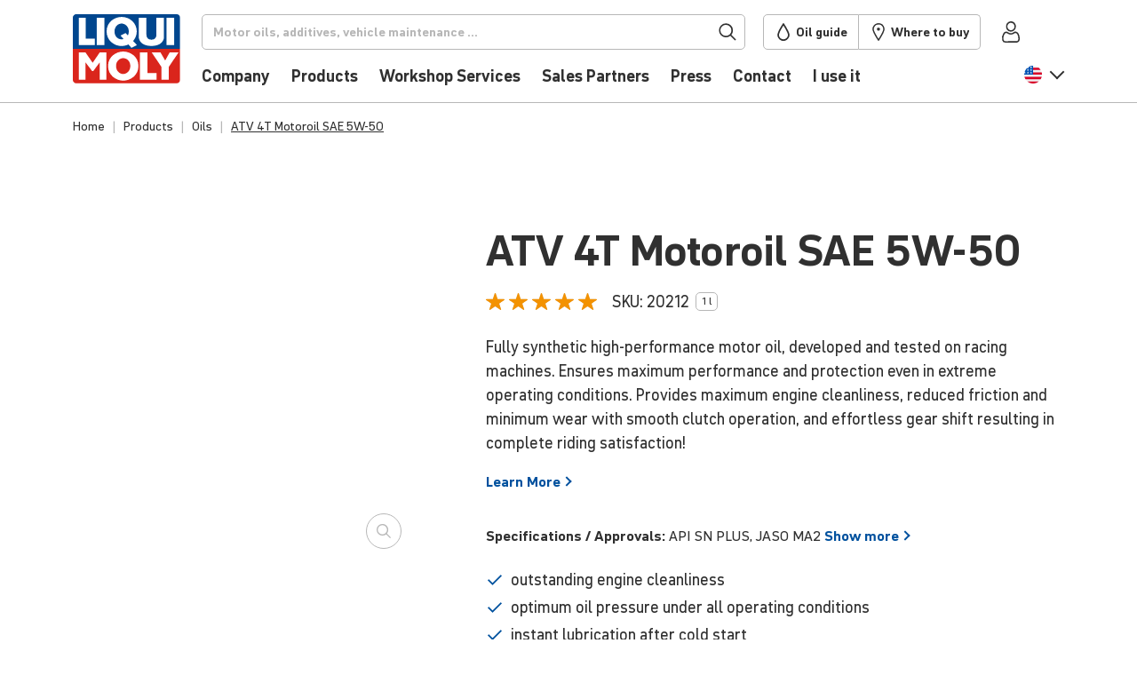

--- FILE ---
content_type: text/html; charset=UTF-8
request_url: https://www.liqui-moly.com/en/us/atv-4t-motoroil-sae-5w-50-p004054.html
body_size: 58887
content:
<!DOCTYPE html>
<html lang="en-us">
    <head prefix="og: http://ogp.me/ns# fb: http://ogp.me/ns/fb# product: http://ogp.me/ns/product#">
                <meta charset="utf-8">
<meta name="title" content="ATV 4T Motoroil SAE 5W-50 LIQUI MOLY">
<meta name="description" content="Fully synthetic high-performance motor oil, developed and tested on racing machines. Ensures maximum performance and protection even in extreme operating conditions. Provides maximum engine cleanliness, reduced friction and minimum wear with smooth clutch operation, and effortless gear shift resulting in complete riding satisfaction!">
<meta name="keywords" content="ATV 4T Motoroil SAE 5W-50">
<meta name="robots" content="INDEX,FOLLOW">
<meta name="viewport" content="width=device-width, initial-scale=1, maximum-scale=5">
<meta name="format-detection" content="telephone=no">
<title>ATV 4T Motoroil SAE 5W-50 | LIQUI MOLY</title>





<link rel="icon" type="image/x-icon" href="https://liquimoly.cloudimg.io/v7/https://www.liqui-moly.com/static/version1769698630/frontend/limo/base/default/Magento_Theme/favicon.ico?func=proxy">
<link rel="shortcut icon" type="image/x-icon" href="https://liquimoly.cloudimg.io/v7/https://www.liqui-moly.com/static/version1769698630/frontend/limo/base/default/Magento_Theme/favicon.ico?func=proxy">






<link rel="canonical" href="https://www.liqui-moly.com/en/us/atv-4t-motoroil-sae-5w-50-p004054.html">

<style>
#olyslager .carousel--cards-oww.owl-carousel.carousel--cards:not(.owl-loaded)>:nth-child(n+6) {
  pointer-events: auto !important;
}

</style>



<script type="text/javascript" data-exclude="text/x-magento-template">
    window.limoCookiebotSettings = {
        id: "Cookiebot",
        url: "https://consent.cookiebot.com/uc.js",
        'data-cbid': "e02d20b5\u002D8344\u002D47fc\u002Da429\u002Dbf45b140c7cc"
    }
</script>
        
<!-- Google Tag Manager by MagePal -->




<!-- End Google Tag Manager by MagePal -->





<style type="text/css" data-type="criticalCss">
    @charset "utf-8";.flex-column-break{-ms-flex-preferred-size:100%;flex-basis:100%;margin:0;padding:0}.flex-center{display:-webkit-box;display:-ms-flexbox;display:flex;-webkit-box-pack:center;-ms-flex-pack:center;justify-content:center;-webkit-box-align:center;-ms-flex-align:center;align-items:center}.horizontal-scroll{display:block;overflow:hidden;white-space:nowrap}.horizontal-scroll>:first-child{overflow-x:auto;overflow-scrolling:touch;-webkit-overflow-scrolling:touch;-ms-overflow-style:none;scrollbar-width:none}.horizontal-scroll>:first-child::-webkit-scrollbar{display:none}.horizontal-scroll.horizontal-scroll--fade-out{margin-right:-2rem;-webkit-mask:linear-gradient(90deg,transparent,transparent 3px,#000 1rem,#000 calc(100% - 1rem),transparent calc(100% - 3px));mask:linear-gradient(90deg,transparent,transparent 3px,#000 1rem,#000 calc(100% - 1rem),transparent calc(100% - 3px));-webkit-mask-repeat:no-repeat;mask-repeat:no-repeat;-webkit-mask-size:100% 100%;mask-size:100% 100%;-webkit-transform:translateX(-1rem);transform:translateX(-1rem)}.horizontal-scroll.horizontal-scroll--fade-out>:first-child li:first-child{padding-left:1rem!important}.horizontal-scroll.horizontal-scroll--fade-out>:first-child li:last-child{padding-right:1rem!important}.bg-primary{background-color:#00519e!important;color:#fff}body{--header-height:125px;background-color:#fff;color:#303030;font-family:DIN Pro,Helvetica Neue,Helvetica,Arial,sans-serif;font-size:1.125rem;font-weight:400;line-height:1.4;margin:0;-webkit-text-size-adjust:100%;--scroll-bar-size:0.1px;--body-gutter-x:clamp(1rem,0.6621621622rem + (1.5202702703vw),1.5rem);--bs-gutter-x:var(--body-gutter-x);overflow-x:hidden!important}:root{--bs-blue:#00519e;--bs-indigo:#6610f2;--bs-purple:#6f42c1;--bs-pink:#d63384;--bs-red:#e2001a;--bs-orange:#fd7e14;--bs-yellow:#ffc107;--bs-green:#009f10;--bs-teal:#20c997;--bs-cyan:#0dcaf0;--bs-gray:#6c757d;--bs-gray-dark:#303030;--bs-primary:#00519e;--bs-secondary:#d4d4d4;--bs-success:#009f10;--bs-progress:#009f10;--bs-info:#0dcaf0;--bs-warning:#ffc107;--bs-danger:#e2001a;--bs-light:#f6f6f6;--bs-light-gray:#b7b7b7;--bs-gray:#303030;--bs-light-green:#e5f5e7;--bs-light-red:#ffe5e5;--bs-dark:#212529;--bs-white:#fff;--bs-font-sans-serif:"DIN Pro","Helvetica Neue","Helvetica","Arial",sans-serif;--bs-font-monospace:SFMono-Regular,Menlo,Monaco,Consolas,"Liberation Mono","Courier New",monospace;--bs-gradient:linear-gradient(180deg,hsla(0,0%,100%,.15),hsla(0,0%,100%,0));font-size:18px}*,:after,:before{-webkit-box-sizing:border-box;box-sizing:border-box}@media (prefers-reduced-motion:no-preference){:root{scroll-behavior:smooth}}h6{font-size:.778rem;font-weight:700;-ms-hyphens:auto;hyphens:auto;line-height:1.2;margin-bottom:.5rem;margin-top:0;hyphenate-limit-chars:10 4 4}ol,p,ul{margin-bottom:1rem;margin-top:0}ol,ul{padding-left:2rem}ul ul{margin-bottom:0}strong{font-weight:700}a{color:#00519e;text-decoration:underline}img{height:auto;max-width:100%;vertical-align:middle}button{border-radius:0}button,input,select{font-family:inherit;font-size:inherit;line-height:inherit;margin:0}button,select{text-transform:none}select{word-wrap:normal}[type=button],button{-webkit-appearance:button}::-moz-focus-inner{border-style:none;padding:0}::-webkit-datetime-edit-day-field,::-webkit-datetime-edit-fields-wrapper,::-webkit-datetime-edit-hour-field,::-webkit-datetime-edit-minute,::-webkit-datetime-edit-month-field,::-webkit-datetime-edit-text,::-webkit-datetime-edit-year-field{padding:0}::-webkit-inner-spin-button{height:auto}[type=search]{-webkit-appearance:textfield;outline-offset:-2px}::-webkit-search-decoration{-webkit-appearance:none}::-webkit-color-swatch-wrapper{padding:0}::file-selector-button{font:inherit}::-webkit-file-upload-button{-webkit-appearance:button;font:inherit}iframe{border:0}[hidden]{display:none!important}.list-unstyled{list-style:none;padding-left:0}.container{margin-left:auto;margin-right:auto;max-width:1152px!important;padding-left:var(--bs-gutter-x,1rem);padding-right:var(--bs-gutter-x,1rem);width:100%}@media (min-width:576px){.container{max-width:576px}}@media (min-width:768px){.container{max-width:756px}}@media (min-width:992px){.container{max-width:996px}}@media (min-width:1148px){.container{max-width:1152px}}.row{--bs-gutter-x:1.5rem;--bs-gutter-y:0;display:-webkit-box;display:-ms-flexbox;display:flex;-ms-flex-wrap:wrap;flex-wrap:wrap;margin-left:calc(var(--bs-gutter-x)*-.5);margin-right:calc(var(--bs-gutter-x)*-.5);margin-top:calc(var(--bs-gutter-y)*-1)}.row>*{-ms-flex-negative:0;flex-shrink:0;margin-top:var(--bs-gutter-y);max-width:100%;padding-left:calc(var(--bs-gutter-x)*.5);padding-right:calc(var(--bs-gutter-x)*.5);width:100%}.col{-webkit-box-flex:1;-ms-flex:1 0 0%;flex:1 0 0%}.col-6{-webkit-box-flex:0;-ms-flex:0 0 auto;flex:0 0 auto;width:50%}@media (min-width:768px){.col-md-4{-webkit-box-flex:0;-ms-flex:0 0 auto;flex:0 0 auto;width:33.33333333%}}@media (min-width:992px){.col-lg-2{-webkit-box-flex:0;-ms-flex:0 0 auto;flex:0 0 auto;width:16.66666667%}.col-lg-3{width:25%}.col-lg-3,.col-lg-4{-webkit-box-flex:0;-ms-flex:0 0 auto;flex:0 0 auto}.col-lg-4{width:33.33333333%}.col-lg-10{-webkit-box-flex:0;-ms-flex:0 0 auto;flex:0 0 auto;width:83.33333333%}}.form-control{-webkit-appearance:none;-moz-appearance:none;appearance:none;background-clip:padding-box;background-color:#fff;border:1px solid #b7b7b7;border-radius:.313rem;color:#303030;display:block;font-size:1.125rem;font-weight:400;line-height:1.4;padding:.5rem .75rem;width:100%}.form-control::-webkit-date-and-time-value{height:1.4em}.form-control::-webkit-input-placeholder{color:#b7b7b7;opacity:1}.form-control::-moz-placeholder{color:#b7b7b7;opacity:1}.form-control:-ms-input-placeholder{color:#b7b7b7;opacity:1}.form-control::-ms-input-placeholder{color:#b7b7b7;opacity:1}.form-control::-webkit-file-upload-button{margin:-.5rem -.75rem;padding:.5rem .75rem;-webkit-margin-end:.75rem;background-color:#e9ecef;border:0 solid;border-color:inherit;border-inline-end-width:1px;border-radius:0;color:#303030;margin-inline-end:.75rem}.form-select{background-size:auto;display:block;width:100%;-moz-padding-start:calc(.75rem - 3px);-webkit-appearance:none;-moz-appearance:none;appearance:none;background-color:#fff;background-image:url("data:image/svg+xml;charset=utf-8,%3Csvg xmlns='http://www.w3.org/2000/svg' width='16' height='15' fill='none'%3E%3Cpath stroke='%23303030' stroke-linecap='square' stroke-width='1.75' d='M1.25 4.5 8 11.25l6.75-6.75'/%3E%3C/svg%3E");background-position:right .75rem top 55%;background-repeat:no-repeat;background-size:16px 15px;border:1px solid #b7b7b7;border-radius:.313rem;color:#303030;font-size:1.125rem;font-weight:400;line-height:1.4;padding:.5rem 2.25rem .5rem .75rem}.form-select:-moz-focusring{color:transparent;text-shadow:0 0 0 #303030}.input-group{display:-webkit-box;display:-ms-flexbox;display:flex;-ms-flex-wrap:wrap;flex-wrap:wrap;position:relative;-webkit-box-align:stretch;-ms-flex-align:stretch;align-items:stretch;width:100%}.input-group>.form-select{position:relative;-webkit-box-flex:1;-ms-flex:1 1 auto;flex:1 1 auto;min-width:0;width:1%}.input-group .btn{position:relative;z-index:2}.input-group:not(.has-validation)>:not(:last-child):not(.dropdown-toggle):not(.dropdown-menu){border-bottom-right-radius:0;border-top-right-radius:0}.input-group>:not(:first-child):not(.dropdown-menu):not(.valid-tooltip):not(.valid-feedback):not(.invalid-tooltip):not(.invalid-feedback){border-bottom-left-radius:0;border-top-left-radius:0;margin-left:-1px}.btn{background-color:transparent;border:1px solid transparent;border-radius:.313rem;color:#303030;display:inline-block;font-size:1.125rem;font-weight:400;line-height:1.4;padding:.5rem .75rem;text-align:center;text-decoration:none;vertical-align:middle}.btn-danger{background-color:#e2001a;border-color:#e2001a;color:#fff}.fade:not(.show){opacity:0}.nav-link{border-bottom:1px solid #b7b7b7;color:#00519e;color:#303030;display:block;font-size:1rem;font-weight:700;padding:1rem 0;position:relative;text-decoration:none}.navbar{-ms-flex-wrap:wrap;flex-wrap:wrap;position:relative;-webkit-box-align:center;-ms-flex-align:center;align-items:center;-webkit-box-pack:justify;-ms-flex-pack:justify;justify-content:space-between;padding-bottom:1rem;padding-top:1rem}.navbar,.navbar-nav{display:-webkit-box;display:-ms-flexbox;display:flex}.navbar-nav{-webkit-box-orient:vertical;-webkit-box-direction:normal;-ms-flex-direction:column;flex-direction:column;list-style:none;margin-bottom:0;padding-left:0}.navbar-nav .nav-link{padding-left:0;padding-right:0}.navbar-collapse{-ms-flex-preferred-size:100%;flex-basis:100%;-webkit-box-flex:1;-ms-flex-positive:1;flex-grow:1;-webkit-box-align:center;-ms-flex-align:center;align-items:center}@media (min-width:992px){.navbar-expand-lg{-ms-flex-wrap:nowrap;flex-wrap:nowrap;-webkit-box-pack:start;-ms-flex-pack:start;justify-content:flex-start}.navbar-expand-lg .navbar-nav{-webkit-box-orient:horizontal;-webkit-box-direction:normal;-ms-flex-direction:row;flex-direction:row}.navbar-expand-lg .navbar-nav .nav-link{padding-left:.5rem;padding-right:.5rem}.navbar-expand-lg .navbar-collapse{display:-webkit-box!important;display:-ms-flexbox!important;display:flex!important;-ms-flex-preferred-size:auto;flex-basis:auto}}.badge{border-radius:.313rem;color:#fff;display:inline-block;font-size:.75em;font-weight:700;line-height:1;padding:.5em .9em .4em;padding:.4em .9em!important;text-align:center;vertical-align:baseline;white-space:nowrap}.badge:empty{display:none}.btn .badge{position:relative;top:-1px}.list-group{display:-webkit-box;display:-ms-flexbox;display:flex;-webkit-box-orient:vertical;-webkit-box-direction:normal;border-radius:.313rem;-ms-flex-direction:column;flex-direction:column;margin-bottom:0;padding-left:0}.list-group-item{background-color:#fff;border:1px solid #b7b7b7;color:#212529;display:block;padding:.5rem 1rem;position:relative;text-decoration:none}.list-group-item:first-child{border-top-left-radius:inherit;border-top-right-radius:inherit}.list-group-item:last-child{border-bottom-left-radius:inherit;border-bottom-right-radius:inherit}.list-group-item+.list-group-item{border-top-width:0}.list-group-horizontal{-webkit-box-orient:horizontal;-webkit-box-direction:normal;-ms-flex-direction:row;flex-direction:row}.list-group-horizontal>.list-group-item:first-child{border-bottom-left-radius:.313rem;border-top-right-radius:0}.list-group-horizontal>.list-group-item:last-child{border-bottom-left-radius:0;border-top-right-radius:.313rem}.list-group-horizontal>.list-group-item+.list-group-item{border-left-width:0;border-top-width:1px}.list-group-item-primary{background-color:#00519e;color:#fff}.list-group-item-danger{background-color:#e2001a;color:#fff}.btn-close{background:transparent url("data:image/svg+xml;charset=utf-8,%3Csvg xmlns='http://www.w3.org/2000/svg' fill='none' viewBox='0 0 21 21'%3E%3Cpath stroke='%23303030' stroke-linecap='square' stroke-width='1.75' d='M19.478 1.521 2.087 18.913m0-17.392 17.391 17.392'/%3E%3C/svg%3E") 50%/1.25em auto no-repeat;border:0;border-radius:.313rem;-webkit-box-sizing:content-box;box-sizing:content-box;color:#303030;height:1.25em;opacity:1;padding:.25em;width:1.25em}.btn-close-white{-webkit-filter:invert(1) grayscale(100%) brightness(200%);filter:invert(1) grayscale(100%) brightness(200%)}@media (min-width:992px){.modal-xl{max-width:800px}}@media (min-width:1148px){.modal-xl{max-width:1116px}}.offcanvas-header{display:-webkit-box;display:-ms-flexbox;display:flex;-webkit-box-align:center;-ms-flex-align:center;align-items:center;-webkit-box-pack:justify;-ms-flex-pack:justify;justify-content:space-between;min-height:76px;padding:1.4rem 1rem 2rem 1.5rem}.offcanvas-header .btn-close{font-size:1.125rem;margin-bottom:-1rem;margin-right:-1rem;margin-top:-1rem;padding:1rem}.offcanvas-body{-webkit-box-flex:1;-ms-flex-positive:1;flex-grow:1;overflow-y:auto;padding:0 0 .5rem 1.5rem}.link-primary{color:#00519e}.sticky-top{position:sticky;top:0;z-index:8}.text-truncate{overflow:hidden;text-overflow:ellipsis;white-space:nowrap}.overflow-hidden{overflow:hidden!important}.d-inline-block{display:inline-block!important}.d-block{display:block!important}.d-flex{display:-webkit-box!important;display:-ms-flexbox!important;display:flex!important}.d-inline-flex{display:-webkit-inline-box!important;display:-ms-inline-flexbox!important;display:inline-flex!important}.d-none{display:none!important}.position-relative{position:relative!important}.position-absolute{position:absolute!important}.top-0{top:0!important}.start-0{left:0!important}.end-0{right:0!important}.border{border:1px solid #b7b7b7!important}.border-0{border:0!important}.border-bottom{border-bottom:1px solid #b7b7b7!important}.border-light{border-color:#f6f6f6!important}.border-2{border-width:2px!important}.w-100{width:100%!important}.w-auto{width:auto!important}.h-100{height:100%!important}.flex-row{-webkit-box-orient:horizontal!important;-ms-flex-direction:row!important;flex-direction:row!important}.flex-column,.flex-row{-webkit-box-direction:normal!important}.flex-column{-webkit-box-orient:vertical!important;-ms-flex-direction:column!important;flex-direction:column!important}.flex-row-reverse{-webkit-box-orient:horizontal!important;-ms-flex-direction:row-reverse!important;flex-direction:row-reverse!important;-webkit-box-direction:reverse!important}.flex-grow-0{-webkit-box-flex:0!important;-ms-flex-positive:0!important;flex-grow:0!important}.flex-grow-1{-webkit-box-flex:1!important;-ms-flex-positive:1!important;flex-grow:1!important}.flex-shrink-0{-ms-flex-negative:0!important;flex-shrink:0!important}.flex-wrap{-ms-flex-wrap:wrap!important;flex-wrap:wrap!important}.flex-nowrap{-ms-flex-wrap:nowrap!important;flex-wrap:nowrap!important}.justify-content-center{-webkit-box-pack:center!important;-ms-flex-pack:center!important;justify-content:center!important}.justify-content-between{-webkit-box-pack:justify!important;-ms-flex-pack:justify!important;justify-content:space-between!important}.align-items-start{-webkit-box-align:start!important;-ms-flex-align:start!important;align-items:flex-start!important}.align-items-center{-webkit-box-align:center!important;-ms-flex-align:center!important;align-items:center!important}.align-content-start{-ms-flex-line-pack:start!important;align-content:flex-start!important}.order-first{-webkit-box-ordinal-group:0!important;-ms-flex-order:-1!important;order:-1!important}.m-0{margin:0!important}.mx-2{margin-left:.5rem!important;margin-right:.5rem!important}.my-2{margin-bottom:.5rem!important;margin-top:.5rem!important}.my-auto{margin-bottom:auto!important;margin-top:auto!important}.mt-0{margin-top:0!important}.mt-3{margin-top:1rem!important}.mt-4{margin-top:1.5rem!important}.me-1{margin-right:.25rem!important}.me-4{margin-right:1.5rem!important}.me-6{margin-right:3rem!important}.mb-0{margin-bottom:0!important}.mb-2{margin-bottom:.5rem!important}.mb-3{margin-bottom:1rem!important}.mb-4{margin-bottom:1.5rem!important}.ms-1{margin-left:.25rem!important}.ms-2{margin-left:.5rem!important}.ms-3{margin-left:1rem!important}.ms-4{margin-left:1.5rem!important}.mb-n4{margin-bottom:-1.5rem!important}.p-0{padding:0!important}.px-0{padding-left:0!important;padding-right:0!important}.px-1{padding-left:.25rem!important;padding-right:.25rem!important}.px-2{padding-left:.5rem!important;padding-right:.5rem!important}.px-2_5{padding-left:.75rem!important;padding-right:.75rem!important}.px-3{padding-left:1rem!important;padding-right:1rem!important}.py-3{padding-bottom:1rem!important;padding-top:1rem!important}.pt-0{padding-top:0!important}.pt-1{padding-top:.25rem!important}.pt-3{padding-top:1rem!important}.pe-0{padding-right:0!important}.pe-1{padding-right:.25rem!important}.pe-2{padding-right:.5rem!important}.pe-3{padding-right:1rem!important}.pe-5{padding-right:2.25rem!important}.pb-2{padding-bottom:.5rem!important}.pb-3{padding-bottom:1rem!important}.pb-4{padding-bottom:1.5rem!important}.ps-0{padding-left:0!important}.ps-2{padding-left:.5rem!important}.ps-6{padding-left:3rem!important}.fs-3{font-size:calc(1.325rem + .94077vw)!important;--font-size:2rem}.fs-7{font-size:calc(1.2583rem + .10411vw)!important;--font-size:1.333rem}.fs-8{font-size:1.111rem!important;--font-size:1.111rem}.fs-9{font-size:1rem!important;--font-size:1rem}.fs-11{font-size:.778rem!important;--font-size:0.778rem}.fw-normal{font-weight:400!important}.fw-bold{font-weight:700!important}.text-decoration-none{text-decoration:none!important}.text-nowrap{white-space:nowrap!important}.text-light{color:#f6f6f6!important}.text-gray{color:#303030!important}.text-dark{color:#212529!important}.text-white{color:#fff!important}.text-body{color:#303030!important}.text-reset{color:inherit!important}.bg-danger{background-color:#e2001a!important}.bg-light{background-color:#f6f6f6!important}.bg-body{background-color:#fff!important}.bg-transparent{background-color:transparent!important}.rounded{border-radius:.313rem!important}.rounded-top{border-top-left-radius:.313rem!important;border-top-right-radius:.313rem!important}.visible{visibility:visible!important}@media (min-width:576px){.ms-sm-4{margin-left:1.5rem!important}}@media (min-width:768px){.d-md-inline{display:inline!important}.d-md-flex{display:-webkit-box!important;display:-ms-flexbox!important;display:flex!important}.d-md-none{display:none!important}.border-md-0{border:0!important}.flex-md-row{-webkit-box-orient:horizontal!important;-ms-flex-direction:row!important;flex-direction:row!important;-webkit-box-direction:normal!important}.flex-md-grow-0{-webkit-box-flex:0!important;-ms-flex-positive:0!important;flex-grow:0!important}.flex-md-grow-1{-webkit-box-flex:1!important;-ms-flex-positive:1!important;flex-grow:1!important}.align-items-md-center{-webkit-box-align:center!important;-ms-flex-align:center!important;align-items:center!important}.order-md-0{-webkit-box-ordinal-group:1!important;-ms-flex-order:0!important;order:0!important}.my-md-0{margin-bottom:0!important;margin-top:0!important}.mt-md-3{margin-top:1rem!important}.me-md-0{margin-right:0!important}.mb-md-0{margin-bottom:0!important}.mb-md-1{margin-bottom:.25rem!important}.p-md-0{padding:0!important}.p-md-4{padding:1.5rem!important}.py-md-0{padding-bottom:0!important;padding-top:0!important}.fs-md-5{font-size:calc(1.2917rem + .52307vw)!important;--font-size:1.667rem}.fs-md-10{font-size:.889rem!important;--font-size:0.889rem}.text-md-start{text-align:left!important}}@media (min-width:992px){.overflow-lg-visible{overflow:visible!important}.d-lg-block{display:block!important}.d-lg-flex{display:-webkit-box!important;display:-ms-flexbox!important;display:flex!important}.d-lg-none{display:none!important}.flex-lg-row{-webkit-box-orient:horizontal!important;-ms-flex-direction:row!important;flex-direction:row!important;-webkit-box-direction:normal!important}.flex-lg-nowrap{-ms-flex-wrap:nowrap!important;flex-wrap:nowrap!important}.my-lg-1{margin-bottom:.25rem!important;margin-top:.25rem!important}.mt-lg-0{margin-top:0!important}.me-lg-2_5{margin-right:.75rem!important}.me-lg-4{margin-right:1.5rem!important}.mb-lg-0{margin-bottom:0!important}.mb-lg-2{margin-bottom:.5rem!important}.mb-lg-3{margin-bottom:1rem!important}.mb-lg-4{margin-bottom:1.5rem!important}.ms-lg-2_5{margin-left:.75rem!important}.p-lg-0{padding:0!important}.px-lg-2_5{padding-left:.75rem!important;padding-right:.75rem!important}.py-lg-0{padding-bottom:0!important;padding-top:0!important}.py-lg-5{padding-bottom:2.25rem!important;padding-top:2.25rem!important}.pt-lg-0{padding-top:0!important}.pe-lg-0{padding-right:0!important}.pb-lg-0{padding-bottom:0!important}.pb-lg-1{padding-bottom:.25rem!important}.pb-lg-3{padding-bottom:1rem!important}.fs-lg-5{font-size:calc(1.2917rem + .52307vw)!important;--font-size:1.667rem}.fs-lg-7{font-size:calc(1.2583rem + .10411vw)!important;--font-size:1.333rem}}@media (min-width:1148px){.fs-3{font-size:2rem!important}.fs-7{font-size:1.333rem!important}.fs-lg-5,.fs-md-5{font-size:1.667rem!important}.fs-lg-7{font-size:1.333rem!important}}.limo-icon{display:inline-block;position:relative;text-decoration:none}.limo-icon:before{background-color:#303030;content:" ";display:inline-block;-webkit-mask-position:center;mask-position:center;-webkit-mask-repeat:no-repeat;mask-repeat:no-repeat;-webkit-mask-size:1.25rem 1.25rem;mask-size:1.25rem 1.25rem;min-height:1.25rem;position:relative;top:-.14em;vertical-align:middle;width:1.25rem}.limo-icon--chevron:before,.more-link:after{background-color:unset;border-style:solid;border-width:.05556em .05556em 0 0;content:" ";display:inline-block;min-height:.5em;padding:0;position:relative;vertical-align:baseline;width:.5em}.limo-icon--chevron.right:before,.more-link:after{left:-.17718em;-webkit-transform:rotate(45deg);transform:rotate(45deg)}.limo-icon--chevron.left:before,.limo-icon--chevron.right:before,.more-link-teaser:after,.more-link:after{--extra-top-clamp:min(max(0em,(15px - 1em) * 100),1em);top:calc(-.1em + var(--extra-top-clamp)*-.05)}.fw-bold .more-link:after,.limo-icon--chevron.bold:before{border-width:max(2px,.14em) max(2px,.14em) 0 0!important}.more-link-teaser:after{background-color:unset;border-color:#00519e;border-style:solid;border-width:max(2px,.1em) max(2px,.1em) 0 0!important;border-width:.05556em .05556em 0 0;content:" ";display:inline-block;left:-.13288em;min-height:.375em;padding:0;position:relative;top:calc(-.225em + var(--extra-top-clamp)*-.05);-webkit-transform:rotate(45deg);transform:rotate(45deg);vertical-align:baseline;width:.375em}.limo-icon--basket:before{-webkit-mask-image:url(/static/version1765884048213/frontend/limo/base/default/css/dist/images/icons.svg#general--basket);mask-image:url(/static/version1765884048213/frontend/limo/base/default/css/dist/images/icons.svg#general--basket)}.limo-icon--burger:before{-webkit-mask-image:url(/static/version1765884048213/frontend/limo/base/default/css/dist/images/icons.svg#general--burger);mask-image:url(/static/version1765884048213/frontend/limo/base/default/css/dist/images/icons.svg#general--burger)}.limo-icon--check-mark:before{-webkit-mask-image:url(/static/version1765884048213/frontend/limo/base/default/css/dist/images/icons.svg#general--check-mark);mask-image:url(/static/version1765884048213/frontend/limo/base/default/css/dist/images/icons.svg#general--check-mark)}.limo-icon--facebook:before{-webkit-mask-image:url(/static/version1765884048213/frontend/limo/base/default/css/dist/images/icons.svg#social--facebook);mask-image:url(/static/version1765884048213/frontend/limo/base/default/css/dist/images/icons.svg#social--facebook)}.limo-icon--instagram:before{-webkit-mask-image:url(/static/version1765884048213/frontend/limo/base/default/css/dist/images/icons.svg#social--instagram);mask-image:url(/static/version1765884048213/frontend/limo/base/default/css/dist/images/icons.svg#social--instagram)}.limo-icon--linkedin:before{-webkit-mask-image:url(/static/version1765884048213/frontend/limo/base/default/css/dist/images/icons.svg#social--linkedin);mask-image:url(/static/version1765884048213/frontend/limo/base/default/css/dist/images/icons.svg#social--linkedin)}.limo-icon--marker:before{-webkit-mask-image:url(/static/version1765884048213/frontend/limo/base/default/css/dist/images/icons.svg#general--marker);mask-image:url(/static/version1765884048213/frontend/limo/base/default/css/dist/images/icons.svg#general--marker)}.limo-icon--search:before{-webkit-mask-image:url(/static/version1765884048213/frontend/limo/base/default/css/dist/images/icons.svg#general--search);mask-image:url(/static/version1765884048213/frontend/limo/base/default/css/dist/images/icons.svg#general--search)}.limo-icon--tiktok:before{-webkit-mask-image:url(/static/version1765884048213/frontend/limo/base/default/css/dist/images/icons.svg#social--tiktok);mask-image:url(/static/version1765884048213/frontend/limo/base/default/css/dist/images/icons.svg#social--tiktok)}.limo-icon--tint:before{-webkit-mask-image:url(/static/version1765884048213/frontend/limo/base/default/css/dist/images/icons.svg#general--tint);mask-image:url(/static/version1765884048213/frontend/limo/base/default/css/dist/images/icons.svg#general--tint)}.limo-icon--twitter:before{-webkit-mask-image:url(/static/version1765884048213/frontend/limo/base/default/css/dist/images/icons.svg#social--twitter);mask-image:url(/static/version1765884048213/frontend/limo/base/default/css/dist/images/icons.svg#social--twitter)}.limo-icon--user:before{-webkit-mask-image:url(/static/version1765884048213/frontend/limo/base/default/css/dist/images/icons.svg#general--account);mask-image:url(/static/version1765884048213/frontend/limo/base/default/css/dist/images/icons.svg#general--account)}.limo-icon--youtube:before{-webkit-mask-image:url(/static/version1765884048213/frontend/limo/base/default/css/dist/images/icons.svg#social--youtube);mask-image:url(/static/version1765884048213/frontend/limo/base/default/css/dist/images/icons.svg#social--youtube)}.limo-icon--xing:before{-webkit-mask-image:url(/static/version1765884048213/frontend/limo/base/default/css/dist/images/icons.svg#social--xing);mask-image:url(/static/version1765884048213/frontend/limo/base/default/css/dist/images/icons.svg#social--xing)}.limo-icon--chevron.left{width:.35275em}.limo-icon--chevron.left:before{left:.08859em;-webkit-transform:rotate(-135deg);transform:rotate(-135deg)}.limo-icon--chevron.right{width:.35275em}.limo-icon-baseline:before{top:0!important;vertical-align:baseline!important}.limo-icon-center{height:100%}.limo-icon-center:before{height:100%!important;top:0!important;vertical-align:middle!important}.more-link-teaser:after,.more-link:after{margin-left:.35275em}.more-link{margin-right:.25rem}.limo-icon-l:before{-webkit-mask-size:1.5rem 1.5rem!important;mask-size:1.5rem 1.5rem!important;min-height:1.5rem!important;width:1.5rem!important}.limo-icon-xl:before{-webkit-mask-size:1.75rem 1.75rem!important;mask-size:1.75rem 1.75rem!important;min-height:1.75rem!important;width:1.75rem!important}.limo-icon-dark{border-color:#212529!important}.limo-icon-dark:before{background-color:#212529!important}.limo-icon-white{border-color:#fff!important}.limo-icon-white:before{background-color:#fff!important}.flag-icon:before{background-position:50%;background-repeat:no-repeat;background-size:1.25rem 1.25rem;content:" ";display:inline-block;min-height:1.25rem;position:relative;top:-.14em;vertical-align:middle;width:1.25rem}.flag-icon--de:before{background-image:url(/static/version1765884048213/frontend/limo/base/default/css/dist/images/flags.svg#de)}.flag-icon-l:before{background-size:1.5625rem 1.5625rem!important;min-height:1.5625rem!important;width:1.5625rem!important}.btn-unstyled{background:none;border:0;margin:0;padding:0}.btn-icon{border:none!important;padding:0!important;text-align:left}*{outline:none!important}@media (min-width:1148px){body{--body-gutter-x:clamp(1rem,22.7592592593rem + (-33.3333333333vw),1.5rem)}}body .container>*{--bs-gutter-x:1rem}.column.main{font-size:1.125rem}.page-bottom{margin-top:5px}.page.messages{--container-full-width:calc(100vw - var(--scroll-bar-size));left:50%;margin-left:0!important;margin-right:0!important;max-width:unset;offset-anchor:50% 0;offset-path:path("M0,0");position:relative;position:fixed;top:var(--header-height);width:var(--container-full-width);z-index:9}.page.messages .messages--floating{position:relative}@media (min-width:992px){.page.messages .messages--floating{margin-left:0;margin-right:0;max-width:unset;padding-left:0;padding-right:0;width:100%}}.page.messages .messages--floating>.messages{max-width:500px;position:absolute;right:0;width:100%}.content-backdrop:after,.header-backdrop:after{background:#000;content:"";display:none;height:100vh;left:0;opacity:.15;position:fixed;top:0;width:100vw;z-index:10}.header-backdrop:after{height:calc(100% + 1px);position:absolute}.page-footer{border-top:5px solid #00519e;font-size:.889rem}.page-footer .footer{overflow-x:hidden;padding-bottom:50px;padding-top:50px}.page-footer .footer h6{font-weight:700}.page-footer .footer a{color:#303030;text-decoration:none}.page-footer .footer .logo img{max-width:95px}.page-footer .footer .mobile-apps .mobile-app-android{margin-left:-9px}@media (max-width:991.98px){.nav-link .nav-link-chevron{width:1.25rem}}@media (min-width:992px){.nav-link{border-bottom:none;font-size:1rem;padding-top:1rem;position:relative}.nav-link:after{background-color:#d4d4d4;bottom:0;content:"";display:block;height:.3rem;left:0;left:50%;margin:0 auto;opacity:0;position:absolute;width:0}}li:last-child>.nav-link{border:none}@media (min-width:769px){.dropdown-items .nav-link{position:relative}.dropdown-items .nav-link:after{display:none}}.nav-title{color:#303030;display:block;font-size:1.5rem;font-weight:700;padding:.5rem 0 .75rem;position:relative;text-decoration:none}@media (max-width:991.98px){.nav-title{border-bottom:1px solid #b7b7b7}.nav-title:after{background-color:#b7b7b7;bottom:0;content:"";display:block;height:1px;margin:0 auto;position:absolute;width:0}}@media (min-width:992px){.nav-title{font-size:1.125rem}}.nav-backlink{font-weight:700;margin-bottom:1rem;text-decoration:none}.nav-layer{padding:0}@media (max-width:991.98px){.nav-layer{background:#fff;display:none;height:100%;left:0;max-height:100%;overflow:scroll;padding:0 0 .5rem 1.5rem!important;position:absolute;top:0;width:100%;z-index:12}}@media (min-width:992px){.nav-layer .flex-column-break{margin-bottom:100vh}.nav-layer .dropdown-items.list-unstyled{-webkit-column-count:4!important;-moz-column-count:4!important;column-count:4!important;-webkit-column-fill:auto;-moz-column-fill:auto;column-fill:auto;-webkit-column-gap:1.3rem;-moz-column-gap:1.3rem;column-gap:1.3rem;display:block!important}.nav-layer .dropdown-items.list-unstyled .level1{-webkit-column-break-inside:avoid;-moz-column-break-inside:avoid;break-inside:avoid-column;max-width:224px}.nav-layer .teasers+.col .dropdown-items.list-unstyled{-webkit-column-count:3!important;-moz-column-count:3!important;column-count:3!important}.nav-layer .teasers--narrow{-webkit-box-flex:0;-ms-flex:0 0 274px;flex:0 0 274px}.nav-layer .teasers--wide{-webkit-box-flex:0;-ms-flex:0 0 374px;flex:0 0 374px}}.header-wrapper{padding:1rem 0}.header-wrapper .logo img{height:2.5rem}@media (min-width:992px){.header-wrapper{padding-bottom:0}.header-wrapper .logo img{height:4.875rem;width:auto}}.page-header{border-bottom:1px solid #b7b7b7;z-index:11}.page-header .btn-icon{-ms-flex-item-align:center;align-self:center;margin-right:.75rem}.page-header .authorization-link,.page-header .minicart-link{position:relative}.page-header .authorization-link .badge,.page-header .minicart-link .badge{border:2px solid #fff;border-radius:50%;color:#fff;display:none;font-size:.667rem;height:26px;line-height:1;max-height:26px;max-width:26px;position:absolute;right:-3px;top:50%;-webkit-transform:translateY(-3px);transform:translateY(-3px);width:26px}.page-header .minicart-link{width:34px!important}.page-header .minicart-link .badge{display:-webkit-box;display:-ms-flexbox;display:flex}.page-header .authorization-link .badge{background:#009f10!important}.page-header .authorization-link .badge:before{-webkit-mask-size:1rem 1rem!important;mask-size:1rem 1rem!important;min-height:1rem;min-width:1rem;top:1px}.page-header .header-panel-top{height:2.5rem;margin-right:-1rem}@media (min-width:768px){.page-header .header-panel-top{margin-right:-1.25rem}}@media (min-width:992px){.page-header .header-panel-top{height:3.5rem}}.page-header .header-panel-top>:not(.search-modal){margin-right:1rem}@media (min-width:768px){.page-header .header-panel-top>:not(.search-modal){margin-right:1.25rem}}.page-header .header-panel-top .btn-icon{margin-right:.75rem}.page-header .header-panel-top .authorization-link,.page-header .header-panel-top .minicart-link:not(.hidden){display:none!important}@media (min-width:480px){.page-header .header-panel-top .authorization-link,.page-header .header-panel-top .minicart-link:not(.hidden){display:-webkit-inline-box!important;display:-ms-inline-flexbox!important;display:inline-flex!important}}@media (min-width:992px){.page-header .header-panel-top .authorization-link+.minicart-link:not(.hidden){margin-left:0;margin-right:1.25rem;width:34px}}.page-header .header-panel-top .bqs-link:not(.d-none){display:none!important}@media (min-width:400px) and (max-width:992px){.page-header .header-panel-top .bqs-link:not(.d-none){display:-webkit-inline-box!important;display:-ms-inline-flexbox!important;display:inline-flex!important}}@media (min-width:992px){.page-header .header-panel{margin-left:2.25rem}}.page-header .cta-list-group li{-webkit-box-sizing:content-box;box-sizing:content-box;padding:0}.page-header .cta-list-group li>a span{position:relative}.page-header .cta-list-group li:first-child{border-left-width:1px;border-radius:.313rem}@media (min-width:992px){.page-header .cta-list-group li:first-child:not(:last-child){border-bottom-right-radius:0;border-top-right-radius:0}}.page-header .nav-link{color:inherit}.page-header .dropdown-nav{display:none;left:0;padding:.5rem 1.5rem 1.5rem;width:100%}@media (min-width:992px){.page-header .dropdown-nav{padding:0}}@media (max-width:991.98px){.page-header .dropdown-nav{height:100%}}@media (min-width:992px){.page-header .dropdown-nav:before{background:#fff;border-top:1px solid #b7b7b7;content:"";height:100%;left:-50vw;position:absolute;width:150vw}}.page-header .dropdown-items{-webkit-box-orient:vertical;-webkit-box-direction:normal;-ms-flex-flow:column wrap;flex-flow:column wrap}@media (min-width:992px){.page-header .dropdown-items{height:550px;position:relative}.page-header .dropdown-items .nav-link{padding-left:0!important;padding-right:0!important;width:-webkit-fit-content;width:-moz-fit-content;width:fit-content}}.page-header .dropdown-items li.level2 .nav-link{padding-right:1rem}@media (min-width:992px){.page-header .dropdown-items li.level2 .nav-link{font-weight:400;padding-right:0}}.page-header .dropdown-items a{display:inline-block}.page-header .offcanvas-body>.navbar{position:unset}@media (max-width:991.98px){.page-header .offcanvas-body{max-height:unset!important;position:relative}.page-header .offcanvas-body>.navbar .row{margin:0!important}.page-header .offcanvas-body>.navbar>.navbar-nav>.nav-item:first-child>a:after{display:none!important}.page-header .offcanvas-body .additional-links>li:last-child a{border-bottom-width:0!important}}.page-header .navbar-nav{-webkit-box-align:start;-ms-flex-align:start;align-items:start}.page-header .navbar-nav .dropdown-nav{z-index:12}@media (max-width:991.98px){.page-header .navbar-nav .dropdown-nav{top:0}.page-header .navbar-nav .dropdown-nav ul.dropdown-items li>a{width:100%}.page-header .navbar-nav .nav-item{display:block;width:100%}.page-header .cta-link i.limo-icon{display:-webkit-box;display:-ms-flexbox;display:flex}.language-switcher{border-top:1px solid #b7b7b7}.language-switcher:last-child>.nav-link:last-child{border-bottom:none}}@media (min-width:992px){.language-switcher_nav{height:100%}.language-switcher_nav>span:first-child{top:-.3rem}.language-switcher_nav.no-action:after{display:none}}@media (max-width:991.98px){.language-switcher_nav{-webkit-box-align:baseline;-ms-flex-align:baseline;align-items:baseline}.language-switcher_nav:after{display:none}}.language-suggest{background-color:#00336b;display:none;left:0;position:relative;top:0;width:100%}.language-suggest-message{margin-top:.2rem}.language-suggest-message,.language-suggest-select{font-size:.889rem}.language-suggest .go-text,.language-suggest .language-text{display:none}@media (max-width:767.98px){.language-suggest .input-group{margin:0 0 0 auto}}.language-suggest .btn.go{display:-webkit-inline-box;display:-ms-inline-flexbox;display:inline-flex;-webkit-box-align:center;-ms-flex-align:center;align-items:center}.language-suggest .btn-close{padding-bottom:0;padding-top:.2em}@media (max-width:767.98px){.language-suggest .btn-close{position:absolute;right:0;top:.75rem}}.block-search .form-control::-webkit-input-placeholder{color:#b7b7b7;opacity:1}.block-search .form-control::-moz-placeholder{color:#b7b7b7;opacity:1}.block-search .form-control:-ms-input-placeholder{color:#b7b7b7;opacity:1}.block-search .form-control::-ms-input-placeholder{color:#b7b7b7;opacity:1}.list-group-item.list-group-item-bg-on-hover{color:#fff}.list-group-item.list-group-item-bg-on-hover:not(:hover){background-color:initial;color:inherit}.list-group-item.list-group-item-bg-on-hover a{color:inherit}.breadcrumbs-list{direction:rtl;text-align:left;white-space:nowrap}.breadcrumbs-list:after,.breadcrumbs-list:before{content:"‎";max-width:0!important}.breadcrumb-item{display:inline-block;padding-right:0!important}.loading_spinner:before{background:#fff;z-index:6}.loading_spinner:after,.loading_spinner:before{content:"";height:0;opacity:0;position:fixed;top:0;width:100%}.loading_spinner:after{background-image:url(/static/version1765884048213/frontend/limo/base/default/css/dist/images/preloader.gif);background-position:50%;background-repeat:no-repeat;z-index:7}.fs-invisible{font-size:0}[data-hyphenated]{-ms-hyphens:manual!important;hyphens:manual!important}.no-hyphens{-ms-hyphens:none!important;hyphens:none!important;white-space:nowrap}.limo-modal{display:none;height:100%;left:0;outline:0;overflow-x:hidden;overflow-y:auto;position:fixed;top:0;width:100vw;z-index:13}@media (max-width:767.98px){.limo-modal{background:#fff}}.limo-modal-dialog{margin:1rem auto;padding-left:var(--bs-gutter-x,1rem);padding-right:var(--bs-gutter-x,1rem);position:relative;width:100%}@media (max-width:767.98px){.limo-modal-dialog{--limo-modal-padding-x:clamp(1rem,0.6621621622rem + (1.5202702703vw),1.5rem);padding-left:var(--limo-modal-padding-x);padding-right:var(--limo-modal-padding-x)}}.limo-modal.fade .limo-modal-dialog{-webkit-transform:translateY(-50px);transform:translateY(-50px)}.limo-modal-content{display:-webkit-box;display:-ms-flexbox;display:flex;position:relative;-webkit-box-orient:vertical;-webkit-box-direction:normal;background-clip:padding-box;background-color:#fff;-ms-flex-direction:column;flex-direction:column;outline:0;width:100%}@media (min-width:768px){.limo-modal-content{border-radius:.4rem}}.limo-modal-header{display:-webkit-box;display:-ms-flexbox;display:flex;-ms-flex-negative:0;flex-shrink:0;-webkit-box-align:center;-ms-flex-align:center;align-items:center;-webkit-box-pack:justify;-ms-flex-pack:justify;border-bottom:1px solid #b7b7b7;border-top-left-radius:calc(.4rem - 1px);border-top-right-radius:calc(.4rem - 1px);justify-content:space-between;min-height:98px}@media (min-width:768px){.limo-modal-header{padding:0 2rem}}.limo-modal-header .btn-close{position:absolute;right:0}@media (min-width:768px){.limo-modal-header .btn-close{margin-right:2rem}}.limo-modal-body{position:relative;-webkit-box-flex:1;-ms-flex:1 1 auto;flex:1 1 auto}@media (min-width:768px){.limo-modal-body{padding:2rem}}.modal-xl{max-width:1170px!important}@media (min-width:992px){.limo-modal-lg{display:none;height:100%;left:0;outline:0;overflow-x:hidden;overflow-y:auto;position:fixed;top:0;width:100vw;z-index:13}}@media (min-width:992px) and (max-width:767.98px){.limo-modal-lg{background:#fff}}@media (min-width:992px){.limo-modal-dialog-lg{margin:1rem auto;padding-left:var(--bs-gutter-x,1rem);padding-right:var(--bs-gutter-x,1rem);position:relative;width:100%}}@media (min-width:992px) and (max-width:767.98px){.limo-modal-dialog-lg{--limo-modal-padding-x:clamp(1rem,0.6621621622rem + (1.5202702703vw),1.5rem);padding-left:var(--limo-modal-padding-x);padding-right:var(--limo-modal-padding-x)}}@media (min-width:992px){.limo-modal-lg.fade .limo-modal-dialog-lg{-webkit-transform:translateY(-50px);transform:translateY(-50px)}.limo-modal-content-lg{display:-webkit-box;display:-ms-flexbox;display:flex;position:relative;-webkit-box-orient:vertical;-webkit-box-direction:normal;background-clip:padding-box;background-color:#fff;-ms-flex-direction:column;flex-direction:column;height:auto!important;outline:0;width:100%}}@media (min-width:992px) and (min-width:768px){.limo-modal-content-lg{border-radius:.4rem}}@media (min-width:992px){.limo-modal-header-lg{display:-webkit-box;display:-ms-flexbox;display:flex;-ms-flex-negative:0;flex-shrink:0;-webkit-box-align:center;-ms-flex-align:center;align-items:center;-webkit-box-pack:justify;-ms-flex-pack:justify;border-bottom:1px solid #b7b7b7;border-top-left-radius:calc(.4rem - 1px);border-top-right-radius:calc(.4rem - 1px);justify-content:space-between;min-height:98px}}@media (min-width:992px) and (min-width:768px){.limo-modal-header-lg{padding:0 2rem}}@media (min-width:992px){.limo-modal-header-lg .btn-close{position:absolute;right:0}}@media (min-width:992px) and (min-width:768px){.limo-modal-header-lg .btn-close{margin-right:2rem}}@media (max-width:991.98px){.store-select{padding-bottom:0!important}.store-select>div{height:100%}}.store-select>div>div{min-height:100%}@media (min-width:992px){.store-select>div,.store-select>div>div{height:auto}}@media (max-width:991.98px){.store-select_back-link{-webkit-box-ordinal-group:2;-ms-flex-order:1;order:1}.store-select_current:last-child{margin-bottom:0!important}.store-select_header{-webkit-box-ordinal-group:4;-ms-flex-order:3;order:3}}@media (min-width:992px){.store-select_header{-webkit-box-align:center;-ms-flex-align:center;align-items:center}.store-select_current{font-size:1.875rem}}.mgz-hover-main{overflow:hidden}[class^=mgz-hover-],[class^=mgz-hover-] :after,[class^=mgz-hover-] :before,[class^=mgz-hover-]:after,[class^=mgz-hover-]:before{-webkit-box-sizing:border-box;box-sizing:border-box}.magezon-builder{position:relative;z-index:2}.mgz-element-inner{height:100%;position:relative}.mgz-element-inner:after,.mgz-element-inner:before{clear:both;content:" ";display:table}.magezon-builder .inner-content{margin:0 auto;max-width:100%;width:100%}.inner-content:after,.inner-content:before{clear:both;content:" ";display:table}.mgz-child:not(:last-child)>.mgz-element-inner{margin-bottom:15px}.mgz-element{position:relative;text-align:left}.mgz-element:after,.mgz-element:before{clear:both;content:" ";display:table}.mgz-element p:last-child{margin-bottom:0}.mgz-element-column>.mgz-element-inner{padding:10px}.mgz-element-text p:first-child{margin-top:0}.mgz-element-text p:last-child{margin-bottom:0}.mgz-element-single_image .mgz-element-inner{font-size:0}.mgz-single-image-wrapper{display:inline-block;font-size:1.4rem;line-height:0;max-width:100%;position:relative}.mgz-single-image-wrapper img{border-color:#ebebeb}.magezon-builder:after,.magezon-builder:before{clear:both;content:" ";display:table}.magezon-builder *{-webkit-box-sizing:border-box;box-sizing:border-box}.magezon-builder img{max-width:100%}.magezon-builder p{margin-top:0}[class*=mgz-col-]{float:left;width:100%}.mgz-col-lg-12,.mgz-col-lg-4,.mgz-col-md-12,.mgz-col-md-3,.mgz-col-md-9,.mgz-col-sm-12,.mgz-col-sm-3,.mgz-col-sm-9,.mgz-col-xs-12{-webkit-box-sizing:border-box;box-sizing:border-box;min-height:1px;position:relative}.mgz-col-xs-12{float:left;width:100%}@media (min-width:576px){.mgz-col-sm-12,.mgz-col-sm-3,.mgz-col-sm-9{float:left}.mgz-col-sm-12{width:100%}.mgz-col-sm-9{width:75%}.mgz-col-sm-3{width:25%}}@media (min-width:768px){.mgz-col-md-12,.mgz-col-md-3,.mgz-col-md-9{float:left}.mgz-col-md-12{width:100%}.mgz-col-md-9{width:75%}.mgz-col-md-3{width:25%}}@media (min-width:992px){.mgz-col-lg-12,.mgz-col-lg-4{float:left}.mgz-col-lg-12{width:100%}.mgz-col-lg-4{width:33.33333333%}}@media (min-width:1200px){.mgz-col-xl-12,.mgz-col-xl-4{float:left}.mgz-col-xl-12{width:100%}.mgz-col-xl-4{width:33.33333333%}}@media (max-width:575px){.mgz-hidden-xs{display:none!important}}@media (min-width:576px) and (max-width:767px){.mgz-hidden-sm{display:none!important}}@media (min-width:768px) and (max-width:991px){.mgz-hidden-md{display:none!important}}@media (min-width:992px) and (max-width:1200px){.mgz-hidden-lg{display:none!important}}@media (min-width:1200px){.mgz-hidden-xl{display:none!important}}@media (min-width:992px){.link-hover-transition-lg{position:relative}.link-hover-transition-lg:after{background-color:#303030;bottom:0;content:"";display:block;height:1px;left:0;left:50%;margin:0 auto;opacity:0;position:absolute;width:0}ul.list-pipe-separated-lg{display:block;font-size:0!important;list-style:none}ul.list-pipe-separated-lg>*{display:inline;font-size:var(--font-size)}ul.list-pipe-separated-lg>:first-child:before{display:none}}h1,h6{font-weight:700;-ms-hyphens:auto;hyphens:auto;line-height:1.2;margin-bottom:.5rem;margin-top:0;hyphenate-limit-chars:10 4 4}h1{font-size:calc(1.4583rem + 2.61282vw)}@media (min-width:1148px){h1{font-size:3.333rem}}ul{margin-bottom:1rem;margin-top:0;padding-left:2rem}a:not([href]):not([class]){color:inherit;text-decoration:none}figure{margin:0 0 1rem}.form-check-input{-webkit-appearance:none;-moz-appearance:none;appearance:none;background-color:#fff;background-position:50%;background-repeat:no-repeat;background-size:contain;border:1px solid #b7b7b7;height:1.25rem;margin-top:.075rem;-webkit-print-color-adjust:exact;print-color-adjust:exact;vertical-align:top;width:1.25rem}.form-check-input.radio:not(input){border-radius:50%}.btn,.link-button-primary,.link-button-secondary{background-color:transparent;border:1px solid transparent;border-radius:.313rem;color:#303030;display:inline-block;font-size:1.125rem;font-weight:400;line-height:1.4;padding:.5rem .75rem;text-align:center;text-decoration:none;vertical-align:middle}.link-button-secondary{background-color:#00519e;border-color:#00519e;color:#fff}.btn-danger,.link-button-primary{background-color:#e2001a;border-color:#e2001a;color:#fff}.dropdown-menu{background-clip:padding-box;background-color:#fff;border:1px solid rgba(0,0,0,.15);border-radius:.313rem;color:#303030;display:none;font-size:1.125rem;list-style:none;margin:0;min-width:10rem;padding:.5rem 0;position:absolute;text-align:left;z-index:5}.mediabox.image:not(.no-crop){position:relative;width:100%;--bs-aspect-ratio:66.6666666667%;overflow:hidden}.mediabox.image:not(.no-crop):before{content:"";display:block;padding-top:var(--bs-aspect-ratio)}.mediabox.image:not(.no-crop)>*{height:100%;left:0;position:absolute;top:0;width:100%}.border-top{border-top:1px solid #b7b7b7!important}.align-items-baseline{-webkit-box-align:baseline!important;-ms-flex-align:baseline!important;align-items:baseline!important}.px-4{padding-left:1.5rem!important;padding-right:1.5rem!important}.pt-4{padding-top:1.5rem!important}.pe-4{padding-right:1.5rem!important}@media (min-width:576px){.mb-sm-6{margin-bottom:3rem!important}}@media (min-width:768px){.fs-md-7{font-size:calc(1.2583rem + .10411vw)!important;--font-size:1.333rem}}@media (min-width:992px){.d-lg-inline-block{display:inline-block!important}.d-lg-inline-flex{display:-webkit-inline-box!important;display:-ms-inline-flexbox!important;display:inline-flex!important}.flex-lg-wrap{-ms-flex-wrap:wrap!important;flex-wrap:wrap!important}.m-lg-0{margin:0!important}}@media (min-width:1148px){.fs-md-7{font-size:1.333rem!important}}.limo-icon--chevron.down:before{left:.11812em;top:-.25em;-webkit-transform:rotate(135deg);transform:rotate(135deg)}.limo-icon--chevron.medium:before,.more-link-teaser:after{border-width:max(2px,.1em) max(2px,.1em) 0 0!important}.limo-icon--chevron.down{width:.7055em}.flag-icon--am:before{background-image:url(/static/version1765884048213/frontend/limo/base/default/css/dist/images/flags.svg#am)}.flag-icon--al:before{background-image:url(/static/version1765884048213/frontend/limo/base/default/css/dist/images/flags.svg#al)}.flag-icon--ar:before{background-image:url(/static/version1765884048213/frontend/limo/base/default/css/dist/images/flags.svg#ar)}.flag-icon--at:before{background-image:url(/static/version1765884048213/frontend/limo/base/default/css/dist/images/flags.svg#at)}.flag-icon--au:before{background-image:url(/static/version1765884048213/frontend/limo/base/default/css/dist/images/flags.svg#au)}.flag-icon--ba:before{background-image:url(/static/version1765884048213/frontend/limo/base/default/css/dist/images/flags.svg#ba)}.flag-icon--be:before{background-image:url(/static/version1765884048213/frontend/limo/base/default/css/dist/images/flags.svg#be)}.flag-icon--bg:before{background-image:url(/static/version1765884048213/frontend/limo/base/default/css/dist/images/flags.svg#bg)}.flag-icon--bn:before{background-image:url(/static/version1765884048213/frontend/limo/base/default/css/dist/images/flags.svg#bn)}.flag-icon--bo:before{background-image:url(/static/version1765884048213/frontend/limo/base/default/css/dist/images/flags.svg#bo)}.flag-icon--br:before{background-image:url(/static/version1765884048213/frontend/limo/base/default/css/dist/images/flags.svg#br)}.flag-icon--ca:before{background-image:url(/static/version1765884048213/frontend/limo/base/default/css/dist/images/flags.svg#ca)}.flag-icon--ch:before{background-image:url(/static/version1765884048213/frontend/limo/base/default/css/dist/images/flags.svg#ch)}.flag-icon--cl:before{background-image:url(/static/version1765884048213/frontend/limo/base/default/css/dist/images/flags.svg#cl)}.flag-icon--cn:before{background-image:url(/static/version1765884048213/frontend/limo/base/default/css/dist/images/flags.svg#cn)}.flag-icon--co:before{background-image:url(/static/version1765884048213/frontend/limo/base/default/css/dist/images/flags.svg#co)}.flag-icon--cz:before{background-image:url(/static/version1765884048213/frontend/limo/base/default/css/dist/images/flags.svg#cz)}.flag-icon--dk:before{background-image:url(/static/version1765884048213/frontend/limo/base/default/css/dist/images/flags.svg#dk)}.flag-icon--ec:before{background-image:url(/static/version1765884048213/frontend/limo/base/default/css/dist/images/flags.svg#ec)}.flag-icon--ee:before{background-image:url(/static/version1765884048213/frontend/limo/base/default/css/dist/images/flags.svg#ee)}.flag-icon--eg:before{background-image:url(/static/version1765884048213/frontend/limo/base/default/css/dist/images/flags.svg#eg)}.flag-icon--es:before{background-image:url(/static/version1765884048213/frontend/limo/base/default/css/dist/images/flags.svg#es)}.flag-icon--fi:before{background-image:url(/static/version1765884048213/frontend/limo/base/default/css/dist/images/flags.svg#fi)}.flag-icon--fr:before{background-image:url(/static/version1765884048213/frontend/limo/base/default/css/dist/images/flags.svg#fr)}.flag-icon--gb:before{background-image:url(/static/version1765884048213/frontend/limo/base/default/css/dist/images/flags.svg#gb)}.flag-icon--ge:before{background-image:url(/static/version1765884048213/frontend/limo/base/default/css/dist/images/flags.svg#ge)}.flag-icon--gr:before{background-image:url(/static/version1765884048213/frontend/limo/base/default/css/dist/images/flags.svg#gr)}.flag-icon--hr:before{background-image:url(/static/version1765884048213/frontend/limo/base/default/css/dist/images/flags.svg#hr)}.flag-icon--hu:before{background-image:url(/static/version1765884048213/frontend/limo/base/default/css/dist/images/flags.svg#hu)}.flag-icon--id:before{background-image:url(/static/version1765884048213/frontend/limo/base/default/css/dist/images/flags.svg#id)}.flag-icon--ie:before{background-image:url(/static/version1765884048213/frontend/limo/base/default/css/dist/images/flags.svg#ie)}.flag-icon--il:before{background-image:url(/static/version1765884048213/frontend/limo/base/default/css/dist/images/flags.svg#il)}.flag-icon--ir:before{background-image:url(/static/version1765884048213/frontend/limo/base/default/css/dist/images/flags.svg#ir)}.flag-icon--it:before{background-image:url(/static/version1765884048213/frontend/limo/base/default/css/dist/images/flags.svg#it)}.flag-icon--jp:before{background-image:url(/static/version1765884048213/frontend/limo/base/default/css/dist/images/flags.svg#jp)}.flag-icon--kg:before{background-image:url(/static/version1765884048213/frontend/limo/base/default/css/dist/images/flags.svg#kg)}.flag-icon--kr:before{background-image:url(/static/version1765884048213/frontend/limo/base/default/css/dist/images/flags.svg#kr)}.flag-icon--kz:before{background-image:url(/static/version1765884048213/frontend/limo/base/default/css/dist/images/flags.svg#kz)}.flag-icon--lt:before{background-image:url(/static/version1765884048213/frontend/limo/base/default/css/dist/images/flags.svg#lt)}.flag-icon--lv:before{background-image:url(/static/version1765884048213/frontend/limo/base/default/css/dist/images/flags.svg#lv)}.flag-icon--me:before{background-image:url(/static/version1765884048213/frontend/limo/base/default/css/dist/images/flags.svg#me)}.flag-icon--mk:before{background-image:url(/static/version1765884048213/frontend/limo/base/default/css/dist/images/flags.svg#mk)}.flag-icon--mm:before{background-image:url(/static/version1765884048213/frontend/limo/base/default/css/dist/images/flags.svg#mm)}.flag-icon--mx:before{background-image:url(/static/version1765884048213/frontend/limo/base/default/css/dist/images/flags.svg#mx)}.flag-icon--my:before{background-image:url(/static/version1765884048213/frontend/limo/base/default/css/dist/images/flags.svg#my)}.flag-icon--nc:before{background-image:url(/static/version1765884048213/frontend/limo/base/default/css/dist/images/flags.svg#nc)}.flag-icon--nl:before{background-image:url(/static/version1765884048213/frontend/limo/base/default/css/dist/images/flags.svg#nl)}.flag-icon--no:before{background-image:url(/static/version1765884048213/frontend/limo/base/default/css/dist/images/flags.svg#no)}.flag-icon--nz:before{background-image:url(/static/version1765884048213/frontend/limo/base/default/css/dist/images/flags.svg#nz)}.flag-icon--pe:before{background-image:url(/static/version1765884048213/frontend/limo/base/default/css/dist/images/flags.svg#pe)}.flag-icon--pl:before{background-image:url(/static/version1765884048213/frontend/limo/base/default/css/dist/images/flags.svg#pl)}.flag-icon--pt:before{background-image:url(/static/version1765884048213/frontend/limo/base/default/css/dist/images/flags.svg#pt)}.flag-icon--py:before{background-image:url(/static/version1765884048213/frontend/limo/base/default/css/dist/images/flags.svg#py)}.flag-icon--ro:before{background-image:url(/static/version1765884048213/frontend/limo/base/default/css/dist/images/flags.svg#ro)}.flag-icon--rs:before{background-image:url(/static/version1765884048213/frontend/limo/base/default/css/dist/images/flags.svg#rs)}.flag-icon--se:before{background-image:url(/static/version1765884048213/frontend/limo/base/default/css/dist/images/flags.svg#se)}.flag-icon--sg:before{background-image:url(/static/version1765884048213/frontend/limo/base/default/css/dist/images/flags.svg#sg)}.flag-icon--si:before{background-image:url(/static/version1765884048213/frontend/limo/base/default/css/dist/images/flags.svg#si)}.flag-icon--sk:before{background-image:url(/static/version1765884048213/frontend/limo/base/default/css/dist/images/flags.svg#sk)}.flag-icon--sv:before{background-image:url(/static/version1765884048213/frontend/limo/base/default/css/dist/images/flags.svg#sv)}.flag-icon--th:before{background-image:url(/static/version1765884048213/frontend/limo/base/default/css/dist/images/flags.svg#th)}.flag-icon--tr:before{background-image:url(/static/version1765884048213/frontend/limo/base/default/css/dist/images/flags.svg#tr)}.flag-icon--tt:before{background-image:url(/static/version1765884048213/frontend/limo/base/default/css/dist/images/flags.svg#tt)}.flag-icon--tw:before{background-image:url(/static/version1765884048213/frontend/limo/base/default/css/dist/images/flags.svg#tw)}.flag-icon--ua:before{background-image:url(/static/version1765884048213/frontend/limo/base/default/css/dist/images/flags.svg#ua)}.flag-icon--us:before{background-image:url(/static/version1765884048213/frontend/limo/base/default/css/dist/images/flags.svg#us)}.flag-icon--uy:before{background-image:url(/static/version1765884048213/frontend/limo/base/default/css/dist/images/flags.svg#uy)}.flag-icon--vn:before{background-image:url(/static/version1765884048213/frontend/limo/base/default/css/dist/images/flags.svg#vn)}.flag-icon--xk:before{background-image:url(/static/version1765884048213/frontend/limo/base/default/css/dist/images/flags.svg#xk)}.flag-icon--za:before{background-image:url(/static/version1765884048213/frontend/limo/base/default/css/dist/images/flags.svg#za)}@media (min-width:992px){.flag-icon-lg-s:before{background-size:1rem 1rem!important;min-height:1rem!important;width:1rem!important}}.form-check-input,.form-select{-moz-appearance:none;-webkit-appearance:none;background-size:auto}.form-check-input-lg{height:1.25rem!important;width:1.25rem!important}.form-check-input:not(input){display:inline-block}.form-check-input:not(input).checked.radio{background-image:url("data:image/svg+xml;charset=utf-8,%3Csvg xmlns='http://www.w3.org/2000/svg' viewBox='-4 -4 8 8'%3E%3Ccircle r='2' fill='%23fff'/%3E%3C/svg%3E")}.form-check-input.checked{background-color:#00519e!important;border-color:#00519e!important}.content-row{margin-bottom:50px;margin-top:50px;position:relative}@media (min-width:992px){.content-row{margin-bottom:100px;margin-top:100px}}figure.image{--max-blur:15px;margin-bottom:0}.mediabox{display:block}.mediabox.image img{--blur-radius:clamp(10px,10px + (100vw * (5/1674)),var(--max-blur));height:auto}.mediabox.image img.blur-up{-webkit-filter:blur(var(--blur-radius));filter:blur(var(--blur-radius));font-family:"blur-up: auto";height:100%;-o-object-fit:cover;object-fit:cover;-webkit-transform:scale(1.15);transform:scale(1.15);visibility:hidden}.mediabox.image img.lazyloaded{-webkit-filter:blur(0);filter:blur(0);height:auto;-o-object-fit:unset;object-fit:unset;opacity:1!important;-webkit-transform:scale(1);transform:scale(1);visibility:visible!important}body.blur-up-enable:not(.mobile) .mediabox.image img{visibility:visible}.language-switcher .dropdown-menu{border:none;border-radius:unset;font-size:.889rem;max-width:300px;min-width:225px}@media (max-width:991.98px){.language-switcher .dropdown-menu{display:none!important}}.language-switcher_current{font-size:1.265625rem;font-weight:700}.language-switcher_list{margin-left:.15em}.language-switcher_list .form-check-input.checked+.language-switcher_list_label{font-weight:700}.language-switcher_more{border-top:1px solid #b7b7b7;font-weight:700;margin:0 -1.5rem}.text-formatted>*+*{margin-bottom:1rem}.text-formatted p:last-child,.text-formatted>:last-child{margin-bottom:0!important}@media (min-width:992px){.limo-modal-body-lg{position:relative;-webkit-box-flex:1;-ms-flex:1 1 auto;flex:1 1 auto}}@media (min-width:992px) and (min-width:768px){.limo-modal-body-lg{padding:2rem}}@media (max-width:991.98px){.store-select_body{-webkit-box-ordinal-group:3;-ms-flex-order:2;order:2}.store-select_territory.global{-webkit-box-ordinal-group:0;-ms-flex-order:-1;order:-1}.store-select_territory.global>.nav-link{border-bottom:1px solid #b7b7b7!important}.store-select_territory:nth-last-child(2) .nav-link{border:none!important}}@media (min-width:992px){.store-select_body a.current{font-weight:700!important}.store-select_territory{padding-bottom:2rem;width:100%}.store-select_territory:last-child{padding-bottom:0}.store-select_territory_country-list{display:grid;grid-auto-flow:column;grid-template-columns:repeat(5,1fr);grid-template-rows:repeat(var(--country-list-rows),auto);grid-gap:.5rem 1rem}.store-select_territory.half{padding-right:1rem;width:40%}.store-select_territory.half .store-select_territory_country-list{grid-template-columns:repeat(2,1fr);margin-right:-.5rem}.store-select_territory.half+.store-select_territory.half{padding-left:.5rem;padding-right:0;width:60%}.store-select_territory.half+.store-select_territory.half .store-select_territory_country-list{grid-template-columns:repeat(3,1fr);margin-right:0}.store-select_country,.store-select_country_link,.store-select_language,.store-select_language_link{font-size:1.125rem;font-weight:400}.store-select_country_link:after,.store-select_language_link:after{display:none!important}}.cms header h1{margin-bottom:1rem}.cms p.button-container{margin-bottom:1.5rem;margin-top:1.5rem}.cms p+p{margin-top:1rem}.cms p:last-child{margin-bottom:0!important}.cms a.link-button-primary,.cms a.link-button-secondary{margin-bottom:.5rem;margin-right:.5rem;vertical-align:baseline}.cms a.link-button-secondary:last-child{margin-bottom:0;margin-right:0}.cms [class^=link-]{font-weight:700;text-decoration:none}.cms figure{--mediabox-max-width:100%;margin:0;max-width:var(--mediabox-max-width);width:100%}.cms .ce-textmedia .ce-media{margin-bottom:1.5rem;-webkit-box-flex:0;-ms-flex:0 1 100%;flex:0 1 100%;overflow-x:hidden}@media (min-width:768px){.cms .ce-textmedia .ce-media{margin-bottom:1rem}}.cms .ce-textmedia .ce-bodytext{-webkit-box-flex:0;-ms-flex:0 0 auto;flex:0 0 auto}@media (max-width:767.98px){.cms .ce-textmedia>.enlarged.orient-1 .ce-media{--container-full-width:calc(100vw - var(--scroll-bar-size));left:50%;margin-left:0!important;margin-right:0!important;max-width:unset;offset-anchor:50% 0;offset-path:path("M0,0");position:relative;width:var(--container-full-width)}}@media (min-width:768px){.cms .ce-textmedia .orient-1{display:-webkit-box;display:-ms-flexbox;display:flex;-ms-flex-wrap:nowrap;flex-wrap:nowrap}.cms .ce-textmedia .orient-1 .ce-bodytext{-ms-flex-item-align:center;align-self:center}.cms .ce-textmedia .orient-1 .ce-media{-webkit-box-align:start;-ms-flex-align:start;align-items:flex-start;margin-bottom:0}.cms .ce-textmedia>.enlarged.orient-1 .ce-media{margin-left:clamp((100vw - 100%)/2 * -1 + var(--scroll-bar-size)/2,-142px,.1px)}}@media (min-width:768px) and (max-width:991.98px){.cms .ce-textmedia .orient-1 .ce-bodytext{padding-left:clamp(1.9444444444rem,-.9126984127rem + (6.6964285714vw),2.7777777778rem);-ms-flex-preferred-size:clamp(18.3333333333rem,-1.8571428571rem + (47.3214285714vw),24.2222222222rem);flex-basis:clamp(18.3333333333rem,-1.8571428571rem + (47.3214285714vw),24.2222222222rem)}.cms .ce-textmedia .orient-1.enlarged .ce-bodytext{-ms-flex-preferred-size:clamp(18.3333333333rem,-9.2857142857rem + (64.7321428571vw),26.3888888889rem);flex-basis:clamp(18.3333333333rem,-9.2857142857rem + (64.7321428571vw),26.3888888889rem)}}@media (min-width:992px){.cms .ce-textmedia .orient-1 .ce-bodytext{padding-left:50px;-ms-flex-preferred-size:436px;flex-basis:436px}.cms .ce-textmedia .orient-1.enlarged .ce-bodytext{-ms-flex-preferred-size:475px;flex-basis:475px}}pre{direction:ltr;display:block;font-family:var(--bs-font-monospace);font-size:1em;font-size:.875em;margin-bottom:1rem;margin-top:0;overflow:auto;unicode-bidi:bidi-override}[type=button],[type=submit],button{-webkit-appearance:button}@media (min-width:768px){.col-md-6{-webkit-box-flex:0;-ms-flex:0 0 auto;flex:0 0 auto;width:50%}}.input-group>.form-control,.input-group>.form-select{position:relative;-webkit-box-flex:1;-ms-flex:1 1 auto;flex:1 1 auto;min-width:0;width:1%}.btn:disabled{opacity:.65}.btn-primary,.btn-primary:disabled{background-color:#00519e;border-color:#00519e;color:#fff}.breadcrumb-item+.breadcrumb-item{padding-left:.5rem;padding-left:.5rem!important}.breadcrumb-item+.breadcrumb-item:before{color:#6c757d;content:var(--bs-breadcrumb-divider,"/");display:none;float:left;padding-right:.5rem}.mw-100{max-width:100%!important}.order-last{-webkit-box-ordinal-group:7!important;-ms-flex-order:6!important;order:6!important}.mb-6{margin-bottom:3rem!important}.py-2{padding-bottom:.5rem!important}.pt-2,.py-2{padding-top:.5rem!important}.ps-5{padding-left:2.25rem!important}.fs-5{font-size:calc(1.2917rem + .52307vw)!important;--font-size:1.667rem}.lh-1{line-height:1!important}.text-center{text-align:center!important}.text-break{word-wrap:break-word!important;word-break:break-word!important}.rounded-start{border-bottom-left-radius:.313rem!important;border-top-left-radius:.313rem!important}@media (min-width:768px){.position-md-relative{position:relative!important}.mt-md-0{margin-top:0!important}.me-md-6{margin-right:3rem!important}.pe-md-3{padding-right:1rem!important}.pb-md-4{padding-bottom:1.5rem!important}.ps-md-3{padding-left:1rem!important}}@media (min-width:992px){.ps-lg-0{padding-left:0!important}}@media (min-width:1148px){.fs-5{font-size:1.667rem!important}}.limo-icon-light-gray{border-color:#b7b7b7!important}.limo-icon-light-gray:before{background-color:#b7b7b7!important}.input-text:-moz-read-only{background-color:#f6f6f6!important;border-color:#d4d4d4!important;color:#b7b7b7!important}.btn:disabled,button:disabled{border-color:#b7b7b7}@media (min-width:768px){.sidebar-filters{width:235px}}@media (min-width:992px){.nav-link.is-active:after{background-color:#e2001a;left:0;opacity:1;width:100%}}.dropdown-items .nav-link.is-active{color:#00519e;font-weight:700!important}.dropdown-items .nav-link.is-active:after{border-bottom-color:#00519e;border-bottom-width:2px;width:0}@media (max-width:991.98px){.page-header .offcanvas-body>.navbar>.navbar-nav>.nav-item>.nav-link.is-active{color:#00519e!important;font-weight:700!important;text-decoration:underline!important;text-decoration:none}.page-header .offcanvas-body>.navbar>.navbar-nav>.nav-item>.nav-link.is-active:after{content:none}}.breadcrumb-item+.breadcrumb-item:after{color:#b7b7b7;content:var(--bs-breadcrumb-divider,"/");font-size:.778rem;padding-right:.5rem}.filter-apply-button-container{z-index:4}.filter-apply-button-container button{padding:.85rem 1.5rem}@media (min-width:768px){.filter-apply-button-container{bottom:0!important;position:sticky!important}}.category-filter-container>.filter-apply-button-container{display:none}@media (min-width:768px){.category-filter-container{max-width:235px}}.category-list-container{z-index:1;-webkit-box-flex:1;-ms-flex:1;flex:1}@media (min-width:768px){.category-list-container{position:unset!important}}@media (max-width:767.98px){.am_shopby_apply_filters{position:unset!important}}.am-show-button{border-top:none!important;-webkit-box-shadow:none!important;box-shadow:none!important}.amshopby-button{background-color:#00519e!important;border-radius:.313rem!important;padding:.85rem 1.5rem!important}.input-group>.limo-icon{display:-webkit-box;display:-ms-flexbox;display:flex;height:100%;position:absolute;-webkit-box-align:center;-ms-flex-align:center;align-items:center;left:.65rem;z-index:3}@font-face{font-display:swap;font-family:DIN Pro;font-style:normal;font-weight:400;src:url(/static/version1765884048213/frontend/limo/base/default/css/dist/fonts/DINNeue/Regular.woff2) format("woff2")}@font-face{font-display:swap;font-family:DIN Pro;font-style:normal;font-weight:700;src:url(/static/version1765884048213/frontend/limo/base/default/css/dist/fonts/DINNeue/Bold.woff2) format("woff2")}@font-face{font-display:swap;font-family:DIN Pro;font-style:normal;font-weight:900;src:url(/static/version1765884048213/frontend/limo/base/default/css/dist/fonts/DINNeue/Black.woff2) format("woff2")}@-ms-viewport{width:device-width}</style>
<link rel="manifest" href="https://www.liqui-moly.com/en/us/manifest.json">
<meta name="theme-color" content="#ffffff">

<link rel="icon" type="image/x-icon" href="https://liquimoly.cloudimg.io/v7/https://www.liqui-moly.com/static/version1769698630/frontend/limo/base/default/Magento_Theme/favicon.ico?func=proxy">
<link rel="shortcut icon" type="image/x-icon" href="https://liquimoly.cloudimg.io/v7/https://www.liqui-moly.com/static/version1769698630/frontend/limo/base/default/Magento_Theme/favicon.ico?func=proxy">
<link rel="icon" type="image/png" sizes="16x16" href="https://liquimoly.cloudimg.io/v7/https://www.liqui-moly.com/static/version1769698630/frontend/limo/base/default/Magento_Theme/favicon-16x16.png">
<link rel="icon" type="image/png" sizes="32x32" href="https://liquimoly.cloudimg.io/v7/https://www.liqui-moly.com/static/version1769698630/frontend/limo/base/default/Magento_Theme/favicon-32x32.png">

                                                                                <link rel="icon" type="image/png" sizes="57x57" href="https://www.liqui-moly.com/media/icons/cache/default/liqui-moly_57x57.png">
                                            <link rel="icon" type="image/png" sizes="60x60" href="https://www.liqui-moly.com/media/icons/cache/default/liqui-moly_60x60.png">
                                            <link rel="icon" type="image/png" sizes="72x72" href="https://www.liqui-moly.com/media/icons/cache/default/liqui-moly_72x72.png">
                                            <link rel="icon" type="image/png" sizes="76x76" href="https://www.liqui-moly.com/media/icons/cache/default/liqui-moly_76x76.png">
                                            <link rel="icon" type="image/png" sizes="96x96" href="https://www.liqui-moly.com/media/icons/cache/default/liqui-moly_96x96.png">
                                            <link rel="icon" type="image/png" sizes="114x114" href="https://www.liqui-moly.com/media/icons/cache/default/liqui-moly_114x114.png">
                                            <link rel="icon" type="image/png" sizes="120x120" href="https://www.liqui-moly.com/media/icons/cache/default/liqui-moly_120x120.png">
                                            <link rel="icon" type="image/png" sizes="144x144" href="https://www.liqui-moly.com/media/icons/cache/default/liqui-moly_144x144.png">
                                            <link rel="icon" type="image/png" sizes="152x152" href="https://www.liqui-moly.com/media/icons/cache/default/liqui-moly_152x152.png">
                                            <link rel="icon" type="image/png" sizes="180x180" href="https://www.liqui-moly.com/media/icons/cache/default/liqui-moly_180x180.png">
                                            <link rel="icon" type="image/png" sizes="192x192" href="https://www.liqui-moly.com/media/icons/cache/default/liqui-moly_192x192.png">
                                            <link rel="icon" type="image/png" sizes="256x256" href="https://www.liqui-moly.com/media/icons/cache/default/liqui-moly_256x256.png">
                                            <link rel="icon" type="image/png" sizes="384x384" href="https://www.liqui-moly.com/media/icons/cache/default/liqui-moly_384x384.png">
                                            <link rel="icon" type="image/png" sizes="512x512" href="https://www.liqui-moly.com/media/icons/cache/default/liqui-moly_512x512.png">
                    <link rel="apple-touch-icon" href="https://www.liqui-moly.com/media/icons/cache/default/liqui-moly_192x192.png">
    

<meta property="og:site_name" content="LIQUI MOLY USA Inc.">
<meta property="og:locale" content="en_US">



                            <link rel="alternate" href="https://www.liqui-moly.com/en/ca/p004054.html" hreflang="en-ca" title="English (Canada)">
                    <link rel="alternate" href="https://www.liqui-moly.com/fr/ca/p004054.html" hreflang="fr-ca" title="Français (Canada)">
                    <link rel="alternate" href="https://www.liqui-moly.com/en/us/atv-4t-motoroil-sae-5w-50-p004054.html" hreflang="en-us" title="English (USA)">
            



<meta property="og:type" content="product">
<meta property="og:title" content="ATV 4T Motoroil SAE 5W-50">
<meta property="og:image" content="https://www.liqui-moly.com/media/catalog/product/cache/70e976b945366b83018558b78d25a373/9/3/930ef06f4b507208a0073f5b79a3fb33ec25593e_20214_ATV_4T_Motoroil_5W_50_4l_fcbb.png">
<meta property="og:description" content="Fully synthetic high-performance motor oil, developed and tested on racing machines. Ensures maximum performance and protection even in extreme operating conditions. Provides maximum engine cleanliness, reduced friction and minimum wear with smooth clutch operation, and effortless gear shift resulting in complete riding satisfaction!">
<meta property="og:url" content="https://www.liqui-moly.com/en/us/atv-4t-motoroil-sae-5w-50-p004054.html">
    <meta property="product:price:amount" content="0">
    <meta property="product:price:currency" content="USD">


    <style>.fusmbhm-s{text-align:center;margin-bottom:0 !important}.mgz-element.fusmbhm .mgz-element-heading-text{font-size:30px;line-height:1.23;font-weight:bold}.ydkni9q-s{text-align:center}.t96gekk-s{text-align:center}.mgz-element.t96gekk .image-content{width:100%;text-align:center}.mgz-element.t96gekk .image-title{font-size:16px}.n180vl3-s{text-align:center}.qqcyacf-s{padding-top:50px !important;padding-bottom:50px !important;background-color:#f6f6f6 !important}@media (max-width:1199px){.qqcyacf-s{padding-top:50px !important;padding-bottom:50px !important}}@media (max-width:991px){.qqcyacf-s{padding-top:35px !important;padding-bottom:35px !important}}@media (max-width:767px){.qqcyacf-s{padding-top:35px !important;padding-bottom:35px !important}}@media (max-width:575px){.qqcyacf-s{padding-top:35px !important;padding-bottom:35px !important}}.j7s03ac-s{margin-bottom:50px !important}.cdie2mg-s{text-align:center;margin:0!important}.mgz-element.cdie2mg .image-content{width:100%;text-align:center}.mgz-element.cdie2mg .image-title{font-size:16px}.q3salk8-s{margin-top:15px !important;margin-bottom:0 !important}.josrd2o-s{margin-bottom:0 !important}@media (max-width:991px){.josrd2o-s{margin-left:15px !important}}@media (max-width:767px){.josrd2o-s{margin-left:15px !important}}@media (max-width:575px){.josrd2o-s{margin-top:15px !important}}.xl7h25m>.mgz-element-inner,.mfmaot6>.mgz-element-inner{padding:0;margin:0}.ldbc21g-s{text-align:center}.mgz-element.ldbc21g .image-content{width:100%;text-align:center}.mgz-element.ldbc21g .image-title{font-size:16px}.h27i67i-s{margin-top:15px !important;margin-bottom:0 !important}.h7qp1g6-s{margin-bottom:0 !important}@media (max-width:991px){.h7qp1g6-s{margin-left:15px !important}}@media (max-width:767px){.h7qp1g6-s{margin-left:15px !important}}@media (max-width:575px){.h7qp1g6-s{margin-top:15px !important}}.ood1ow7>.mgz-element-inner,.auy20s6>.mgz-element-inner{padding:0;margin:0}.bw9f8nj-s{text-align:center}.mgz-element.bw9f8nj .image-content{width:100%;text-align:center}.mgz-element.bw9f8nj .image-title{font-size:16px}.kyv3qet-s{margin-top:15px !important;margin-bottom:0 !important}.gt7702d-s{margin-bottom:0 !important}@media (max-width:991px){.gt7702d-s{margin-left:15px !important}}@media (max-width:767px){.gt7702d-s{margin-left:15px !important}}@media (max-width:575px){.gt7702d-s{margin-top:15px !important}}.vs8xo8n>.mgz-element-inner,.x7swhlf>.mgz-element-inner{padding:0;margin:0}.sgi6ek3-s{padding-top:100px !important;padding-bottom:100px !important}@media (max-width:1199px){.sgi6ek3-s{padding-top:100px !important;padding-bottom:100px !important}}@media (max-width:991px){.sgi6ek3-s{padding-top:50px !important;padding-bottom:50px !important}}@media (max-width:767px){.sgi6ek3-s{padding-top:50px !important;padding-bottom:50px !important}}@media (max-width:575px){.sgi6ek3-s{padding-top:50px !important;padding-bottom:50px !important}}</style>
<link rel="stylesheet" href="https://liquimoly.cloudimg.io/v7/https://www.liqui-moly.com/static/version1769698630/frontend/limo/base/default/css/dist/styles.min.css?func=proxy&amp;process=minify-css">
<link rel="stylesheet" href="https://liquimoly.cloudimg.io/v7/https://www.liqui-moly.com/static/version1769698630/base/Magento/base/default/jquery/uppy/dist/uppy-custom.min.css?func=proxy&amp;process=minify-css">
<link rel="stylesheet" href="https://liquimoly.cloudimg.io/v7/https://www.liqui-moly.com/static/version1769698630/frontend/limo/base/default/Magento_Theme/css/jstree_style.min.css?func=proxy&amp;process=minify-css">
<link rel="stylesheet" href="https://liquimoly.cloudimg.io/v7/https://www.liqui-moly.com/static/version1769698630/frontend/limo/base/default/Magento_Theme/css/swiper-bundle.min.css?func=proxy&amp;process=minify-css">
<link rel="stylesheet" href="https://liquimoly.cloudimg.io/v7/https://www.liqui-moly.com/static/version1769698630/frontend/Magento/base/default/StripeIntegration_Payments/css/wallets.min.css?func=proxy&amp;process=minify-css">
</head>
    <body data-container="body" data-mage-init='{"loaderAjax": {}, "loader": { "icon": "https://liquimoly.cloudimg.io/v7/https://www.liqui-moly.com/static/version1769698630/base/Magento/base/default/images/loader-2.gif?func=proxy"}}' id="html-body" class="overflow-x-hidden page-product-configurable catalog-product-view product-atv-4t-motoroil-sae-5w-50-p004054 categorypath-oils category-oils page-layout-1column">
        

<span class="d-none" hidden id="currentLanguageIsoCode" data-language-code="ENG" data-country-iso3-code="USA" data-territory="us_canada"></span>
<span id="oww-target-path" class="d-none" data-target-path="/en/us/service/oil-guide.html"></span>
<span id="oww-client-id" class="d-none" data-oww-client-id="10"></span>

<script data-exclude="text/x-magento-template">
        function getUrlParameter (sParam) {
        var sPageURL = window.location.search.substring(1),
            sURLVariables = sPageURL.split('&'),
            sParameterName,
            i;

        for (i = 0; i < sURLVariables.length; i++) {
            sParameterName = sURLVariables[i].split('=');

            if (sParameterName[0] === sParam) {
                return decodeURIComponent(sParameterName[1]);
            }
        }
    }

    window.domReady = new Promise((resolve) => {
        if ((/d$|^i|^c/).test(document.readyState || 'complete')) {
            resolve();
            return;
        }

        let listener;
        document.addEventListener('DOMContentLoaded', listener = (e) => {
            document.removeEventListener('DOMContentLoaded', listener);
            resolve();
        });
    });

    (() => {
                if (/mobi/i.test(navigator.userAgent)) {
            window.domReady.then(() => document.body.classList.add('mobile'));
        }

                window.limo = window.limo || {};
        window.limo.blurUpDelay = window.limo.blurUpDelay || 4000;

                if (!navigator.connection || navigator.connection.downlink < 25 || navigator.connection.saveData) {
            setTimeout(() => {
                window.domReady.then(() => document.body.classList.add('blur-up-enable'));
            }, Math.max(0, window.limo.blurUpDelay - (('performance' in window) ? performance.now() : 0)));
        }
    })();
</script>
    <span class='d-none' hidden id='currentGeoLanguageIsoCode'
                  data-language-code='USA'
                  data-country-iso2-code='US'
                  data-country-iso3-code='USA'
                  data-real-country-iso2-code='US'
                  data-real-country-iso3-code='USA'
            ></span>


    <noscript>
        <div class="message global noscript">
            <div class="content">
                <p>
                    <strong>JavaScript seems to be disabled in your browser.</strong>
                    <span>
                        For the best experience on our site, be sure to turn on Javascript in your browser.                    </span>
                </p>
            </div>
        </div>
    </noscript>
<script type="text/html" id="message-template" data-exclude="text/x-magento-template">
    <div class="message d-flex rounded ps-3 pe-2_5 py-3 my-3"
         data-bind="css: {
            'bg-light': (message.type !== 'error' && message.type !== 'success' && message.type !== 'warning-orange'),
            'bg-light-red': (message.type === 'error' || message.type === 'warning' || message.type === 'error-permanent'),
            'bg-light-green': (message.type === 'success'),
            'background-warning-orange text-white fw-bold': (message.type === 'warning-orange')
         },attr: {'data-key': message.key}"
    >
        <!-- ko if: message.type === 'error' || message.type === 'error-permanent'-->
        <i class="limo-icon limo-icon--warning limo-icon-danger flex-shrink-0 me-2"></i>
        <!-- /ko -->

        <!-- ko if: message.type === 'warning-orange' -->
        <i class="limo-icon limo-icon--warning limo-icon-white flex-shrink-0 me-2"></i>
        <!-- /ko -->

        <!-- ko if: message.type === 'success' -->
        <i class="limo-icon limo-icon--check-mark limo-icon-success flex-shrink-0 me-2"></i>
        <!-- /ko -->

        <div class="flex-grow-1" data-bind="html: $parent.prepareMessageForHtml(message.text)"></div>

        <!-- ko if: $parent.messagesDismissable-->
       <!-- <button
            type="button"
            class="btn-close btn-close--inline flex-shrink-0 pt-2 ms-2"
            aria-label="Close"
            data-bind="click: function($data, event) { $parent.dismissMessage($data); }"
        ></button>-->
        <!-- /ko -->

        <!-- ko if: message.type === 'error-permanent'-->
        <button
            type="button"
            class="btn-close btn-close--inline flex-shrink-0 pt-2 ms-2"
            aria-label="Close"
            data-bind="click: function($data, event) { $parent.dismissMessage($data); }"
        ></button>
        <!-- /ko -->
    </div>
</script>



<div class="page-wrapper"><header id="mainHeader" class="page-header sticky-top bg-body"><div class="header-backdrop"></div>

    <div class="language-suggest py-3">
        <div class="container">
            <div class="position-relative d-flex flex-column flex-md-row align-items-md-center pb-2 p-md-0">
                <div class="flex-grow-1 pt-1 pb-3 pe-5 py-md-0 fw-bold text-white language-suggest-message">
                    <span lang="de" class="language-text de">Wähle ein anderes Land oder eine andere Region, um Inhalte für deinen Standort zu sehen.</span>
                    <span lang="en" class="language-text en default">Select another country or region to see content for your location.</span>
                    <span lang="es" class="language-text es">Seleccione otro país o región para ver el contenido de su ubicación.</span>
                    <span lang="nl" class="language-text nl">Selecteer een ander land of een andere regio om de inhoud van uw locatie te zien.</span>
                    <span lang="da" class="language-text da">Vælg et andet land eller område for at se indhold, der er specifikt for din placering.</span>
                    <span lang="fi" class="language-text fi">Voit katsoa paikallista sisältöä valitsemalla jonkin toisen maan tai alueen.</span>
                    <span lang="fr" class="language-text fr">Choisissez un pays ou une région pour afficher le contenu spécifique à votre emplacement géographique.</span>
                    <span lang="el" class="language-text el">Επίλεξε μια άλλη χώρα ή περιοχή, για να δεις περιεχόμενο σχετικό με την.</span>
                    <span lang="it" class="language-text it">Scegli il Paese o territorio in cui sei per vedere i contenuti locali.</span>
                    <span lang="ja" class="language-text ja">別の国または地域を選択して、あなたの場所のコンテンツを表示してください。</span>
                    <span lang="no" class="language-text no">Velg et annet land eller region for å se innhold som gjelder der.</span>
                    <span lang="pt" class="language-text pt">Escolha para ver conteúdos específicos noutro país ou região.</span>
                    <span lang="sv" class="language-text sv">Välj ett annat land eller område för att se det innehåll som finns där.</span>
                    <span lang="tr" class="language-text tr">Konumunuza özel içerikleri görmek yapmak için başka bir ülkeyi veya bölgeyi seçin.</span>
                    <span lang="vi" class="language-text vi">Chọn quốc gia hoặc khu vực khác để xem nội dung cho địa điểm của bạn</span>
                </div>

                <div class="flex-shrink-0 d-flex align-items-center">
                    <div class="input-group">
                        <select class="form-select language-suggest-select" aria-label="Switch language" id="language-switch">
                                                    </select>
                        <button class="btn btn-danger go px-3" type="button" aria-label="Switch language">
                            <span lang="de" class="go-text de">Weiter</span>
                            <span lang="en" class="go-text en default">Go</span>
                            <span lang="es" class="go-text es">Go</span>
                            <span lang="nl" class="go-text nl">Go</span>
                            <span lang="da" class="go-text da">Go</span>
                            <span lang="fi" class="go-text fi">Go</span>
                            <span lang="fr" class="go-text fr">Go</span>
                            <span lang="el" class="go-text el">Go</span>
                            <span lang="it" class="go-text it">Go</span>
                            <span lang="ja" class="go-text ja">Go</span>
                            <span lang="no" class="go-text no">Go</span>
                            <span lang="pt" class="go-text pt">Go</span>
                            <span lang="sv" class="go-text sv">Go</span>
                            <span lang="tr" class="go-text tr">Go</span>
                            <span lang="vi" class="go-text vi">Go</span>
                        </button>
                    </div>

                    <button type="button" class="btn-close btn-close-white text-reset close d-inline-flex align-items-center ms-4" aria-label="Close"></button>
                </div>
            </div>

        </div>

    </div>
<div class="container"><div class="header-wrapper pb-lg-0 d-flex flex-row position-relative">
<div class="flex-shrink-0">
    <a class="d-block logo pb-lg-3" href="/en/us/" title="" aria-label="store logo">
        <img src="https://liquimoly.cloudimg.io/v7/https://www.liqui-moly.com/static/version1769698630/frontend/limo/base/default/images/logo.svg" title="" alt="">
    </a>
</div>
<div class="header-panel flex-grow-1 d-flex flex-nowrap d-lg-block ms-3 ms-sm-4">
<div class="header-panel-top d-flex flex-grow-1 pb-lg-3">
    
<script type="text/x-magento-init">
    {
        "*" : {
             "Magento_Ui/js/core/app": {
                "components" : {
                    "searchService" : {"component":"Limo_Search\/js\/components\/search-service","baseUrl":"https:\/\/www.liqui-moly.com\/en\/us","apiUrl":"https:\/\/openapi.liqui-moly.com\/api\/v2\/search\/limo_com_en_us\/magento2_product_19\/USA\/ENG\/","locale":"en_US","sheetBaseUrl":"https:\/\/pim.liqui-moly.com\/sheets\/","authToken":"bGltbzpsaW1v","searchResultSelector":"#searchResults","searchInputSelector":"#searchInput","oneResultString":"Result","multipleResultsString":"Results","placeholderImageUrl":"https:\/\/liquimoly.cloudimg.io\/v7\/https:\/\/www.liqui-moly.com\/static\/version1769698630\/frontend\/limo\/base\/default\/images\/placeholder.jpg"}                }
             }
        }
    }

</script>
<script>
  window.openApiConfigOww = {"apiDomain":"openapi.liqui-moly.com"};
</script>

<div class="block-search align-items-center flex-md-grow-1 position-relative d-none d-md-flex">
    <div class="control position-relative h-100 w-100">
        <input type="search"
               placeholder="Motor oils, additives, vehicle maintenance ..."
               aria-label="Search"
               class="form-control rounded fw-bold pe-5 fs-11 h-100"
               tabindex="-1"
               role="combobox"
               aria-haspopup="false"
               aria-autocomplete="both"
               autocomplete="off"
               aria-expanded="false"
        />
        <button class="btn-unstyled position-absolute h-100 top-0 end-0 px-2" aria-label="Search">
            <i class="limo-icon limo-icon--search limo-icon-l limo-icon-center"></i>
        </button>
    </div>

    <button class="position-absolute w-100 h-100 border-0 bg-transparent"
            data-toggle-modal
            data-modal-target="#search-modal"
            data-modal-open-focus="#searchInput"
            aria-label="Search"
    ></button>
</div>

<div id="search-modal" class="search-modal limo-modal fade">
    <div class="limo-modal-dialog modal-xl">
        <div class="limo-modal-content d-flex flex-column d-block-lg">
            <div class="limo-modal-header d-flex flex-row mb-4 mb-md-0 mt-0 rounded-top">
                <div class="d-flex flex-grow-0 align-items-center fw-bold fs-7 fs-lg-5 h-100 w-100 mt-4 mt-md-3 mb-4 mb-md-1 me-6 me-md-0">
                    <div class="control position-relative h-100 w-100" style="z-index: 1;" data-bind="scope: 'searchService'">
                        <button class="btn-unstyled position-absolute h-100 top-0 start-0 ps-2" style="z-index: -1;" aria-label="Search">
                            <i class="limo-icon limo-icon--search limo-icon-l limo-icon-center"></i>
                        </button>
                        <input id="searchInput"
                               type="text"
                               data-bind="textInput: searchInput"
                               placeholder="Motor oils, additives, vehicle maintenance ..."
                               class="form-control border-md-0 ps-6 fw-bold fs-md-5 h-100 bg-transparent"
                               maxlength="128"
                               role="combobox"
                               aria-haspopup="false"
                               aria-label="Search"
                               aria-autocomplete="both"
                               autocomplete="off"
                               aria-expanded="false"
                        />
                        <div id="search_autocomplete" class="search-autocomplete"></div>
                    </div>
                </div>

                <button type="button"
                        class="btn-close text-reset d-block d-md-none"
                        data-toggle-modal
                        data-toggle-modal-close
                        data-modal-target="#search-modal"
                        aria-label="Close"
                ></button>
            </div>

            <div id="searchResults" class="limo-modal-body flex-grow-1 p-md-4" data-bind="scope: 'searchService'">

                
<!-- ko if: (displayResults && result().masterProduct && result().masterProduct.articleSku && result().masterProduct.articleSku.length) -->
<div class="row mb-6" data-bind="with: result">

    <div class="col-md-3">
        <a data-bind="attr: { href: $parent.getProductTinyUrl(masterProduct.articleSku[0].sku), title: masterProduct.title, class: 'text-decoration-none text-reset' }">
            <img data-bind="attr: { 'ci-src': masterProduct.image, 'ci-params': 'func=fit' }, style: { width: '300px', 'height': '300px', 'object-fit': 'contain' }">
        </a>
    </div>

    <div class="d-md-none mb-3 w-100"></div>
    <div class="col-12 col-md-9">
        <!-- ko if: (false) -->
        <!-- stars not supported currently -->
        <div class="product-item-rating lh-1 mb-n1">
            <div class="d-inline-block rating_bar small me-2" style="width: 89px;">
                <div data-bind="style: { width: '89px', clip: 'rect(0, ' + 89 * 0.5 + 'px, auto, auto)' }"></div>
            </div>
        </div>
        <!-- /ko -->

        <a data-bind="attr: { href: $parent.getProductTinyUrl(masterProduct.articleSku[0].sku), title: masterProduct.title, class: 'text-decoration-none text-reset' }">
            <h2 data-bind="html: masterProduct.title" class="d-inline-block"></h2>
        </a>

        <!-- ko if: (masterProduct.showProductDocuments) -->
        <div class="product-item-sku mb-2">
            <div class="d-flex flex-row align-items-center">
                <ul class="mb-0 fs-11 fs-md-10 list-unstyled d-flex flex-row flex-wrap gap-1 align-items-center ps-0">
                    <li>
                        <span class="fs-11 fs-md-10">SKU: </span>
                    </li>

                    <!-- ko foreach: { data: masterProduct.articleSku, as: 'article', noChildContext: true }  -->
                    <!-- ko if: ($index() > 0) -->
                    ,
                    <!-- /ko -->
                    <li>
                        <a data-bind="attr: { href: $parent.getProductTinyUrl(article.sku), title: article.sku, class: 'text-decoration-none text-reset' }">
                            <span data-bind="html: article.sku"></span>
                            <!-- ko if: (article.content) -->
                            <div class="d-inline-block fs-9 border border-1 rounded fs-12 align-text-bottom tag-badge m-0">
                                <span class="value" data-bind="text: article.content"></span>
                            </div>
                            <!-- /ko -->
                        </a>
                    </li>
                    <!-- /ko -->

                </ul>
            </div>
        </div>
        <!-- /ko -->

        <!-- ko if: (masterProduct.showProductDocuments && $parent.productSheets().length) -->

        <!-- ko foreach: { data: $parent.productSheets, as: 'sheet', noChildContext: true }  -->

        <div class="my-1 py-1 align-items-baseline">
            <!-- ko if: (sheet.productinformation) -->
            <a data-bind="attr: {
                        href: sheet.productinformation.url,
                        title: sheet.productinformation.name,
                        class: 'btn btn-outline-light-gray text-decoration-none text-body mb-1'
                    }"
               target="_blank"
            >
                <i data-bind="class: 'me-2 flag-icon flag-icon--'+ sheet.productinformation.countryCode"></i>
                <span class="fw-bold fs-11 text-truncate" data-bind="text: sheet.productinformation.name"></span>
                <span class="fs-12">PDF</span>
                <i class="limo-icon limo-icon-mp limo-icon--download ms-2"></i>
            </a>
            <!-- /ko -->

            <!-- ko if: (sheet.safetydatasheets) -->
            <a data-bind="attr: {
                        href: sheet.safetydatasheets.url,
                        title: sheet.safetydatasheets.name,
                        class: 'btn btn-outline-light-gray text-decoration-none text-body mb-1'
                    }"
               target="_blank"
            >
                <i data-bind="class: 'me-2 flag-icon flag-icon--'+ sheet.safetydatasheets.countryCode"></i>
                <span class="fw-bold fs-11 text-truncate" data-bind="text: sheet.safetydatasheets.name"></span>
                <span class="fs-12">PDF</span>
                <i class="limo-icon limo-icon-mp limo-icon--download ms-2"></i>
            </a>
            <!-- /ko -->
        </div>
        <!-- /ko -->

        <!-- /ko -->

        <!-- ko if: (masterProduct.specifications && masterProduct.specifications.length > 0) -->
        <p>
            <span class="fw-bold">Specifications: </span>
            <!-- ko if: (typeof masterProduct.specifications === "string") -->
            <span data-bind="html: masterProduct.specifications"></span>
            <!-- /ko -->
        </p>
        <!-- /ko -->

        <!-- ko if: (masterProduct.approvals && masterProduct.approvals.length > 0) -->
        <p>
            <span class="fw-bold">Specifications / Approvals: </span>
            <!-- ko if: (typeof masterProduct.approvals === "string") -->
            <span data-bind="html: masterProduct.approvals"></span>
            <!-- /ko -->
        </p>

        <!-- /ko -->

        <!-- ko if: (masterProduct.recommendations && masterProduct.recommendations.length > 0) -->
        <p>
            <span class="fw-bold">LIQUI MOLY recommends this product for vehicles or assemblies for which the following specifications or original spare part numbers are required: </span>
            <!-- ko if: (typeof masterProduct.recommendations === "string") -->
            <span data-bind="html: masterProduct.recommendations"></span>
            <!-- /ko -->
        </p>
        <!-- /ko -->

        <!-- ko if: (
            (!masterProduct.specifications || masterProduct.specifications.length == 0) &&
            (!masterProduct.approvals || masterProduct.approvals.length == 0) &&
            (!masterProduct.recommendations || masterProduct.recommendations.length == 0)
        ) -->
            <p data-bind="html: $parent.truncate(masterProduct.description)"></p>
        <!-- /ko -->


        <!-- ko if: (!masterProduct.showProductDocuments && masterProduct.articleSku.length) -->

        <div class="mb-3">

            <div class="row border-top border-bottom border-light-gray fw-bold darkgray py-2 w-100 mx-auto">
                <div class="col-4 ps-0 col-md-2">SKU</div>
                <div class="col-3 ps-0 d-none d-md-block text-center">Container contents</div>
                <div class="col-3 ps-0 d-none d-md-block">Container type</div>
                <div class="col-8 d-block d-md-none pe-0">Informations</div>
            </div>

            <!-- ko foreach: { data: masterProduct.articleSku, as: 'article', noChildContext: true }  -->

            <div class="row border-bottom border-light-gray darkgray my-1 py-1 align-items-baseline w-100 mx-auto">
                <div class="col-4 ps-0 col-md-2">
                    <a data-bind="attr: { href: $parent.getProductTinyUrl(article.sku), title: article.sku }">
                        <strong data-bind="html: article.sku"></strong>
                    </a>
                </div>

                <div class="col-3 d-none d-md-block text-center">
                    <span data-bind="text: article.content"></span>
                </div>
                <div class="col-3 d-none ps-0 d-md-block">
                    <span data-bind="text: article.contentType"></span>
                </div>

                <div class="col-8 pe-0 col-md-4 text-start">
                    <div class="d-md-none">
                    <span>
                        Container contents:                    </span>
                        <span data-bind="text: article.content"></span>
                    </div>
                    <div class="d-md-none">
                    <span>
                        Container type:                    </span>
                        <span data-bind="text: article.contentType"></span>
                    </div>
                    <a data-bind="attr: { href: $parent.getProductTinyUrl(article.sku), title: masterProduct.title, class: 'text-decoration-none text-reset' }">
                        <strong class="fs-11 fs-md-10 text-primary more-link">Show details</strong>
                    </a>

                </div>

            </div>
            <!-- /ko -->

        </div>

        <!-- /ko -->


        <a data-bind="attr: { href: $parent.getProductTinyUrl(masterProduct.articleSku[0].sku), title: masterProduct.title, class: 'text-decoration-none text-reset' }">
            <strong class="fs-11 fs-md-10 text-primary more-link">Show details</strong>
        </a>

        <!-- ko if: (masterProduct.techniktipp && masterProduct.techniktipp.length > 1) -->
            <div class="tech-tip-wrapper flex-column flex-md-row mt-4">
                <div class="tech-tip-image">
                    <i class="limo-icon limo-icon-xl limo-icon--light-bulb"></i>
                </div>

                <div class="tech-tip-content">
                    <div class="tech-tip-header fs-10 fw-bold">
                        <span>Tech tip</span>
                    </div>

                    <div data-bind="html: masterProduct.techniktipp" class="tech-tip-text fs-11"></div>
                </div>
            </div>
        <!-- /ko -->

    </div>

</div>
<!-- /ko -->
                
<!-- ko if: (displayResults && result().products && result().products.length > 0) -->
<div class="mb-6" data-bind="with: result">

    <h2 class="mb-5">
        Products        <span class="text-light-gray fw-light fs-7">
            <span data-bind="text: products.length"></span> Results        </span>
    </h2>

    <div class="row">
        <!-- ko foreach: { data: products.slice(0, 8), as: 'product', noChildContext: true }  -->
        <div class="d-flex flex-column flex-xs-row align-items-start col-md-6 col-lg-3 pb-4">
            <div class="align-middle flex-shrink-0 ps-0">
                <a data-bind="attr: { href: $parent.getProductTinyUrl(product.sku), title: product.title, class: 'd-block text-decoration-none text-gray fw-bold fs-10', width: '65px' }">
                    <img data-bind="attr: { 'ci-src': product.image, 'ci-params': 'func=fit' }, style: { height: '65px', width: '65px', 'object-fit': 'contain' }">
                </a>
            </div>

            <div class="align-middle ps-xs-3 pe-md-3 pt-1 pt-xs-0">
                <a data-bind="attr: { href: $parent.getProductTinyUrl(product.sku), title: product.title, class: 'text-decoration-none text-gray fw-bold fs-10' }">
                    <!-- ko if: ($parent.highlightForSku($parent.result(), product.sku) && $parent.highlightForSku($parent.result(), product.sku).produktbezeichnung) -->
                    <span data-bind="html: $parent.highlightForSku($parent.result(), product.sku).produktbezeichnung"></span>
                    <!-- /ko -->
                    <!-- ko ifnot: ($parent.highlightForSku($parent.result(), product.sku) && $parent.highlightForSku($parent.result(), product.sku).produktbezeichnung) -->
                    <span data-bind="html: product.title"></span>
                    <!-- /ko -->
                </a>
                <a data-bind="attr: { href: $parent.getProductTinyUrl(product.sku), title: product.title, class: 'text-decoration-none text-gray fw-bold fs-10 text-nowrap' }">
                    <strong class="fs-11 fs-md-10 text-primary more-link">Show details</strong>
                </a>
            </div>
        </div>
        <!-- /ko -->
    </div>

    <!-- ko if: (products.length > 8) -->
    <div class="row">
        <div class="d-flex justify-content-center">
            <a href="#" onclick="openapi_more_products.hidden = false; this.hidden = true" class="fw-bold fs-11 fs-md-10 text-primary more-link text-decoration-none">
                Show more            </a>
        </div>
    </div>

    <div class="row" id="openapi_more_products" hidden>
        <!-- ko foreach: { data: products.slice(8), as: 'product', noChildContext: true }  -->
        <div class="d-flex flex-column flex-xs-row align-items-start col-md-6 col-lg-3 pb-4">
            <div class="align-middle flex-shrink-0 ps-0">
                <a data-bind="attr: { href: $parent.getProductTinyUrl(product.sku), title: product.title, class: 'd-block text-decoration-none text-gray fw-bold fs-10', width: '65px' }">
                    <img data-bind="attr: { 'ci-src': product.image, 'ci-params': 'func=fit' }, style: { height: '65px', width: '65px', 'object-fit': 'contain' }">
                </a>
            </div>

            <div class="align-middle ps-xs-3 pe-md-3 pt-1 pt-xs-0">
                <a data-bind="attr: { href: $parent.getProductTinyUrl(product.sku), title: product.title, class: 'text-decoration-none text-gray fw-bold fs-10' }">
                    <span data-bind="html: product.title"></span>
                </a>
                <a data-bind="attr: { href: $parent.getProductTinyUrl(product.sku), title: product.title, class: 'text-decoration-none text-gray fw-bold fs-10 text-nowrap' }">
                    <strong class="fs-11 fs-md-10 text-primary more-link">Show details</strong>
                </a>
            </div>
        </div>
        <!-- /ko -->
    </div>
    <!-- /ko -->

</div>
<!-- /ko -->
                
<!-- ko if: (displayResults && result().oww && result().oww.length > 0) -->
<div class="mb-6" data-bind="with: result">

    <h2 class="mb-5">
        Vehicles        <span class="text-light-gray fw-light fs-7">
            <span data-bind="text: oww.length"></span> Results        </span>
    </h2>

    <script type="text/html" id="oww-template">
    <div class="search-oww-block d-flex flex-column flex-xs-row align-items-start col-md-6 col-lg-4 col-xl-3 pb-4">
        <div class="search-oww-image w-25 align-middle ps-0">
            <a data-bind="attr: { href: item.url, title: item.title, class: 'text-decoration-none text-gray fw-bold fs-10' }">
                <i data-bind="attr: { class: iconClasses[item.category] }"></i>
            </a>
        </div>
        <a data-bind="attr: { href: item.url, title: item.title, class: 'text-decoration-none text-gray ' }">
            <div class="search-oww-info align-middle ps-xs-3 pe-md-3 pt-1 pt-xs-0">
                <div class="fw-bold fs-10">
                    <span data-bind="html: item.formated.make"></span>, <span data-bind="html: item.formated.model"></span>
                </div>
                <p class="fs-11 me-1 mb-0">
                    <span data-bind="html: item.formated.type"></span>
                    <!-- ko if: (item.formated.year) -->
                    (<span data-bind="html: item.formated.year"></span>)
                    <!-- /ko -->
                </p>
            </div>
        </a>
    </div>
    </script>

    <div class="row" data-bind="template: { name: 'oww-template', foreach: oww.slice(0, 8), as: 'item', noChildContext: true }"></div>

    <!-- ko if: (oww.length > 8) -->
    <div class="row">
        <div class="d-flex justify-content-center">
            <span onclick="openapi_more_oww.hidden = false; this.hidden = true" class="fw-bold fs-11 fs-md-10 text-primary more-link text-decoration-none btn p-0">
                Show more            </span>
        </div>
    </div>
    <div class="row" id="openapi_more_oww" hidden data-bind="template: { name: 'oww-template', foreach: oww.slice(8), as: 'item', noChildContext: true }"></div>
    <!-- /ko -->

</div>
<!-- /ko -->

                
<!-- ko if: (displayResults && result().mainArticles && result().mainArticles.length > 0) -->
<div class="pt-5 pb-4" data-bind="with: result">
    <div class="mb-n4 mb-lg-n6">
        <!-- ko foreach: { data: $parent.result().mainArticles, as: 'article', noChildContext: true }  -->
        <a data-bind="attr: { href: article.url, title: article.title, class: 'item bg-white news-item-big d-flex flex-column flex-md-row text-decoration-none text-gray mb-4 mb-lg-6' }">
            <div class="img-item align-self-start">
                <!-- ko if: (article.image) -->
                <img data-bind="attr: {'ci-src': article.image, 'ci-params': 'func=fit', width: '355', height: '237'}, class: 'img-fluid'">
                <!-- /ko -->
                <!-- ko if: (!article.image) -->
                <img data-bind="attr: {'ci-src': $parent.placeholderImageUrl, 'ci-params': 'func=fit', width: '355', height: '237'}, class: 'img-fluid'">
                <!-- /ko -->
            </div>

            <div class="d-flex flex-column card-detail justify-content-center ms-5 ms-lg-6 flex-grow-1">
                <!-- ko if: (article.categories.length > 0 && article.type === 'news' || article.publicationDate) -->
                <div class="fs-10 mb-1">
                    <ul class="list-pipe-separated text-body p-0 m-0">
                        <!-- ko if: (article.publicationDate) -->
                        <li data-bind="html: $parent.formatTime(article.publicationDate)"></li>
                        <!-- /ko -->
                    </ul>
                </div>
                <!-- /ko -->

                <div class="mb-2 fw-bold fs-7" data-bind="html: article.title"></div>
                <div class="mb-2 fs-9" data-bind="html: article.description"></div>
                <strong class="text-primary fs-9 more-link">Learn More</strong>
            </div>
        </a>
        <!-- /ko -->
    </div>
</div>
<!-- /ko -->

<!-- ko if: (displayResults && result().articles && result().articles.length > 0) -->

<div class="row px-5 mx-n4 mt-0 mb-n4 pb-6 pt-7 bg-light rounded-bottom overflow-x-hidden" data-bind="with: result">
    <h2 class="mb-5 px-0">
        <span data-bind="html: $parent.articleTitle"></span>
        <span class="text-light-gray fw-light fs-7">
            <span data-bind="text: articles.length"></span>
            <!-- ko if: ($parent.result().articles.length === 1) -->
                <span data-bind="text: $parent.oneResultString"></span>
            <!-- /ko -->
            <!-- ko if: ($parent.result().articles.length > 1) -->
                <span data-bind="text: $parent.multipleResultsString"></span>
            <!-- /ko -->
        </span>
    </h2>

    <div class="carousel-wrapper p-0">
        <div data-bind="class: 'carousel owl-carousel carousel--cards carousel--search'">
            <!-- ko foreach: { data: $parent.result().articles, as: 'article', noChildContext: true } -->
            <div class="h-100 d-flex flex-column">
                <a data-bind="attr: { href: article.url, title: article.title }, class: 'teaser-card d-flex flex-column bg-white h-100 border-bottom text-decoration-none'">
                    <div class="image position-relative overflow-y-hidden ratio ratio-3x2">
                        <!-- ko if: (article.image) -->
                        <img data-bind="attr: { 'ci-src': article.image, 'ci-params': 'func=fit', width: '240', height: '160' }, class: 'img-fluid d-md-none'"/>
                        <img data-bind="attr: { 'ci-src': article.image, 'ci-params': 'func=fit', width: '260', height: '173' }, class: 'img-fluid d-none d-md-block'"/>
                        <!-- /ko -->

                        <!-- ko if: (!article.image) -->
                        <img data-bind="attr: { 'ci-src': $parent.placeholderImageUrl, 'ci-params': 'func=fit', width: '240', height: '160' }, class: 'img-fluid d-md-none'"/>
                        <img data-bind="attr: { 'ci-src': $parent.placeholderImageUrl, 'ci-params': 'func=fit', width: '260', height: '173' }, class: 'img-fluid d-none d-md-block'"/>
                        <!-- /ko -->
                    </div>

                    <div class="flex-grow-1">
                        <div class="h-100 p-4">
                            <div class="d-flex flex-column h-100">
                                <div class="flex-grow-1 text-body">
                                    <!-- ko if: (article.categories.length > 0 && article.type === 'news' || article.publicationDate) -->
                                    <div class="fs-11">
                                        <ul class="list-pipe-separated text-body p-0 m-0">
                                            <!-- ko if: (article.publicationDate) -->
                                            <li data-bind="html: $parent.formatTime(article.publicationDate)"></li>
                                            <!-- /ko -->
                                        </ul>
                                    </div>
                                    <!-- /ko -->

                                    <div class="fs-9 fw-bold mt-1 mb-2" data-bind="html: article.title"></div>
                                    <div class="fs-10 teaser-text text-line-clamp-5" data-bind="html: article.description"></div>
                                </div>
                                <div class="mt-4">
                                    <span class="fs-10 fw-bold more-link">Learn More</span>
                                </div>
                            </div>
                        </div>
                    </div>
                </a>
            </div>
            <!-- /ko -->
        </div>
    </div>
</div>
<!-- /ko -->

                <!-- ko if: (!displayResults) -->
                <div class="fs-8 fs-md-10">
                    <span class="d-block d-md-inline fw-bold me-4">Popular search queries</span>
                                                                    <div class="d-md-inline my-2 my-md-0">
                            <a href="#"
                               class="text-decoration-none text-reset"
                               data-bind="click: setSearchText.bind($data, 'Leichtlauf High Tech SAE 5W-40')"
                            >
                                Leichtlauf High Tech SAE 5W-40                            </a>
                        </div>
                                                                        <span class="d-none d-md-inline mx-2">|</span>
                                                <div class="d-md-inline my-2 my-md-0">
                            <a href="#"
                               class="text-decoration-none text-reset"
                               data-bind="click: setSearchText.bind($data, 'Cera Tec')"
                            >
                                Cera Tec                            </a>
                        </div>
                                                                        <span class="d-none d-md-inline mx-2">|</span>
                                                <div class="d-md-inline my-2 my-md-0">
                            <a href="#"
                               class="text-decoration-none text-reset"
                               data-bind="click: setSearchText.bind($data, 'Oils')"
                            >
                                Oils                            </a>
                        </div>
                                                                        <span class="d-none d-md-inline mx-2">|</span>
                                                <div class="d-md-inline my-2 my-md-0">
                            <a href="#"
                               class="text-decoration-none text-reset"
                               data-bind="click: setSearchText.bind($data, 'Additives')"
                            >
                                Additives                            </a>
                        </div>
                                                                        <span class="d-none d-md-inline mx-2">|</span>
                                                <div class="d-md-inline my-2 my-md-0">
                            <a href="#"
                               class="text-decoration-none text-reset"
                               data-bind="click: setSearchText.bind($data, '5W-30')"
                            >
                                5W-30                            </a>
                        </div>
                                    </div>
                <!-- /ko -->

                <!-- ko if: (searchInput().length && !displayResults) -->
                <div class="m-6 fs-8 fs-md-10 text-center">
                    <span>No results</span>
                </div>
                <!-- /ko -->

            </div>
        </div>
    </div>
</div>

    <ul
                    class="header-cta&#x20;list-unstyled&#x20;list-group&#x20;list-group-horizontal&#x20;fw-bold&#x20;fs-11&#x20;cta-list-group&#x20;d-inline-flex&#x20;order-first&#x20;order-md-0&#x20;flex-grow-1&#x20;flex-md-grow-0"
            >
        <li class="list-group-item list-group-item-bg-on-hover list-group-item-danger" data-hover="is-active" data-hover-always data-target="#oww-link">
        <a href="/en/us/service/oil-guide.html" title="Oil guide" class="d-inline-flex align-items-center text-decoration-none cta-link--oww px-2_5 h-100">
            <i id="oww-link" class="limo-icon&#x20;limo-icon--tint&#x20;limo-icon-center&#x20;pe-1"></i>
            <span class="flex-grow-1 my-auto text-truncate" style="max-width: 120px">Oil guide</span>
        </a>
    </li><li class="list-group-item list-group-item-bg-on-hover list-group-item-primary d-none d-lg-block" data-hover="is-active" data-hover-always data-target="#bqs-link">
        <a href="/en/us/your-direct-path-to-us/where-to-buy-our-products.html" title="Where to buy" class="d-inline-flex align-items-center text-decoration-none cta-link--bqs px-2_5 h-100">
            <i id="bqs-link" class="limo-icon&#x20;limo-icon--marker&#x20;limo-icon-center&#x20;pe-1"></i>
            <span class="flex-grow-1 my-auto text-truncate" style="max-width: 120px">Where to buy</span>
        </a>
    </li>    </ul>
<a class="btn btn-icon h-100 d-md-none"
   data-toggle-modal
   data-modal-target="#search-modal"
   data-modal-open-focus="#searchInput"
>
    <i class="limo-icon limo-icon--search limo-icon-xl limo-icon-center"></i>
</a>

    <a class="bqs-link btn btn-icon h-100"
       href="/en/us/your-direct-path-to-us/where-to-buy-our-products.html"
       title="Where&#x20;to&#x20;buy"
    >
        <i class="limo-icon&#x20;limo-icon--marker&#x20;limo-icon-l&#x20;limo-icon-center"></i>
    </a>

<a href="https://www.liqui-moly.com/en/us/customer/account/login/"
   data-login-url="https://www.liqui-moly.com/en/us/customer/account/login/"
   data-dashboard-url="https://www.liqui-moly.com/en/us/customer/account/"
   data-login-title="Sign In"
   data-dashboard-title="My Account"
   data-hover="is-active"
   data-target=".authorization-link .limo-icon--user"
   class="authorization-link btn btn-icon h-100 d-inline-block position-relative"
   data-mage-init='{"limo.authorizationLink":{}}'
>
    <i class="limo-icon limo-icon--user limo-icon-xl limo-icon-center"></i>
    <i class="badge limo-icon limo-icon-white limo-icon--check-mark bg-green flex-center d-none"></i>
</a>

<a data-block="minicart"
   class="minicart-link invisible btn btn-icon action showcart position-relative h-100"
   href="https://www.liqui-moly.com/en/us/checkout/cart/"
   title="My Cart"
   data-bind="scope: 'minicart_content'"
   data-hover="is-active"
   data-target=".minicart-link .limo-icon--basket"
>
    <i class="limo-icon limo-icon--basket limo-icon-xl limo-icon-center"></i>
    <span class="badge bg-danger border border-2 border-light flex-center px-1 fw-normal" data-bind="visible: getCartItemsCount()">
        <!-- ko text: getCartItemsCount() || '0' -->0<!-- /ko -->
    </span>
</a>
<a data-toggle-offcanvas
   data-toggle-offcanvas-hide-after
   data-toggle-noscroll
   data-target="#topmenu"
   class="offcanvas-toggle text-decoration-none text-dark d-lg-none ms-1"
>
    <i class="limo-icon limo-icon-l limo-icon--burger limo-icon-center"></i>
</a>
</div>

<nav id="topmenu" class="d-none d-lg-block visible" data-mage-init='{"limo.mobileNavigationResize": {}}' data-bs-scroll="true" tabindex="-1" data-action="navigation">
    <div class="offcanvas-header pb-4 d-lg-none">
        <ul class="list-unstyled d-flex p-0 m-0">
            
<a href="https://www.liqui-moly.com/en/us/customer/account/login/" data-login-url="https://www.liqui-moly.com/en/us/customer/account/login/" data-dashboard-url="https://www.liqui-moly.com/en/us/customer/account/" data-login-title="Sign In" data-dashboard-title="My Account" data-hover="is-active" data-target=".authorization-link .limo-icon--user" class="authorization-link btn btn-icon h-100 d-inline-block position-relative" data-mage-init='{"limo.authorizationLink":{}}'>
    <i class="limo-icon limo-icon--user limo-icon-xl limo-icon-center"></i>
    <i class="badge limo-icon limo-icon-white limo-icon--check-mark bg-green flex-center d-none"></i>
</a>
            
<a data-block="minicart" class="minicart-link invisible btn btn-icon action showcart position-relative h-100" href="https://www.liqui-moly.com/en/us/checkout/cart/" title="My Cart" data-bind="scope: 'minicart_content'" data-hover="is-active" data-target=".minicart-link .limo-icon--basket">
    <i class="limo-icon limo-icon--basket limo-icon-xl limo-icon-center"></i>
    <span class="badge bg-danger border border-2 border-light flex-center px-1 fw-normal" data-bind="visible: getCartItemsCount()">
        <!-- ko text: getCartItemsCount() || '0' -->0<!-- /ko -->
    </span>
</a>
        </ul>
        <button type="button" id="closeButtonOffcanvasNavigation" class="btn-close" data-toggle-offcanvas data-toggle-offcanvas-hide-after data-toggle-noscroll data-target="#topmenu" aria-label="Close"></button>
    </div>

    <div class="offcanvas-body nav-layer overflow-lg-visible d-flex flex-column flex-lg-row justify-content-between p-lg-0">
        <div class="flex-grow-1 navbar align-items-start navbar-expand-lg pt-0 p-lg-0 me-lg-4">
    <ul id="desktop-navigation-full" class="navbar-collapse navbar-nav flex-grow-0">
                    <li class="nav-item level0  cphpr-typo-navi" data-role="collapsible" data-hover-nav data-target="#typo-nav-node-1236" id="typo-nav-node-1236">
                <a class="nav-link d-flex d-lg-block position-relative pb-lg-3 pe-3 p-lg-0  me-lg-2_5" href="/en/us/company/about-us.html" data-tw-toggle data-toggle-lg-none data-toggle-mobile-scroll-reset-target="#topmenu .offcanvas-body" data-toggle-overflow-target="#topmenu .offcanvas-body" data-target="#typo-nav-node-1236-items">
                    <span class="flex-grow-1 pe-2 pe-lg-0">
                        Company                    </span>

                                            <span class="nav-link-chevron flex-shrink-0 d-flex justify-content-center d-lg-none">
                            <i class="limo-icon limo-icon--chevron bold right"></i>
                        </span>
                                    </a>
                <div id="typo-nav-node-1236-items" class="nav-layer position-absolute dropdown-nav bg-body">
                    <div class="row px-lg-2_5 py-lg-5 flex-row-reverse">
                                                                            <div class="position-relative col d-none d-lg-block teasers teasers--narrow pe-0 mb-n4">
                                                                    <div class="mb-4">
                                        <a href="/en/us/company/best-brand.html" class="text-decoration-none text-body fs-7 fw-bold">
                                            <img class="mb-2" alt="Best Brand" width="260" height="173" ci-src="https://www.liqui-moly.com/fileadmin/user_upload/00_Landingpage/Kacheln/20251106_Teaser_Navigation_BestBrand.jpg?w=260&amp;h=173&amp;force_format=webp%2Coriginal">
                                            <div class="more-link-teaser">Best Brand</div>
                                        </a>
                                    </div>
                                                                    <div class="mb-4">
                                        <a href="/en/us/company/news.html" class="text-decoration-none text-body fs-7 fw-bold">
                                            <img class="mb-2" alt="News" width="260" height="173" ci-src="https://www.liqui-moly.com/fileadmin/user_upload/00_Landingpage/Kacheln/20251106_Teaser_Navigation_Aktuelles.jpg?w=260&amp;h=173&amp;force_format=webp%2Coriginal">
                                            <div class="more-link-teaser">News</div>
                                        </a>
                                    </div>
                                                            </div>
                        
                        <div class="col overflow-hidden px-0">
                            <div>
                                <a class="nav-backlink d-inline-block d-lg-none" data-tw-toggle data-toggle-lg-none data-target="#typo-nav-node-1236-items" data-toggle-overflow-target="#topmenu .offcanvas-body" href="#">
                                    <i class="d-inline-block d-lg-none limo-icon limo-icon--chevron bold left me-1"></i>
                                    Back                                </a>
                            </div>
                                                            <!-- Link level 1 -->
                                <a href="/en/us/company/about-us.html" class="nav-link nav-title d-lg-none pe-3 pe-lg-0 w-100
                                                       ">
                                    Company                                </a>
                            
                            <ul class="dropdown-items list-unstyled d-lg-flex align-content-start">
                                                                                                                                        <li class="w-auto level1  cphpr-typo-navi  mb-lg-2">

                                        
                                                                                                                                                <!-- Link level 2 -->
                                                    <a href="/en/us/company/news.html" class="nav-link nav-title d-none d-lg-block p-lg-0 pb-lg-1
                                                       ">
                                                        News                                                    </a>
                                                
                                                <a class="nav-link d-flex d-lg-none pe-3 " data-tw-toggle data-toggle-lg-none data-toggle-mobile-scroll-reset-target="#typo-nav-node-1236-items" data-toggle-overflow-target="#typo-nav-node-1236-items" data-target="#typo-nav-node-1241" href="#">
                                                    <span class="flex-grow-1 pe-2 pe-lg-0">
                                                        News                                                    </span>
                                                                                                            <span class="nav-link-chevron flex-shrink-0 d-flex justify-content-center d-lg-none">
                                                            <i class="limo-icon limo-icon--chevron bold right"></i>
                                                        </span>
                                                                                                    </a>

                                                <div id="typo-nav-node-1241" class="nav-layer mb-lg-4">
                                                    <div>
                                                        <a class="nav-backlink d-inline-block d-lg-none" data-tw-toggle data-toggle-lg-none data-target="#typo-nav-node-1241" data-toggle-overflow-target="#typo-nav-node-1236-items" href="#">
                                                            <i class="d-inline-block d-lg-none limo-icon limo-icon--chevron bold left me-1"></i>
                                                            Back                                                        </a>
                                                    </div>

                                                                                                            <!-- Link level 2 -->
                                                        <a href="/en/us/company/news.html" class="nav-link nav-title d-lg-none pe-3 pe-lg-0 w-100
                                                       ">
                                                            News                                                        </a>
                                                    

                                                    <ul class="list-unstyled">
                                                                                                                                                                            <li class="level2  cphpr-typo-navi">
                                                                <a href="https://www.youtube.com/playlist?list=PLfqUzEaKKKhIgmNGXfHhV3i4PmYD47xRL" class="nav-link py-lg-0 my-lg-1 " target="_blank">
                                                                    WebTV                                                                </a>
                                                            </li>
                                                                                                                    <li class="level2  cphpr-typo-navi">
                                                                <a href="/en/us/company/news/dates-and-events.html" class="nav-link py-lg-0 my-lg-1 " target="">
                                                                    Dates                                                                </a>
                                                            </li>
                                                                                                                    <li class="level2  cphpr-typo-navi">
                                                                <a href="/en/us/your-direct-path-to-us/newsletter.html" class="nav-link py-lg-0 my-lg-1 " target="">
                                                                    Newsletter                                                                </a>
                                                            </li>
                                                                                                            </ul>
                                                </div>

                                            
                                        
                                    </li>
                                                                                                        <li class="w-auto level1  cphpr-typo-navi  mb-lg-2">

                                        
                                                                                                                                                <!-- Link level 2 -->
                                                    <a href="/en/us/company/career.html" class="nav-link nav-title d-none d-lg-block p-lg-0 pb-lg-1
                                                       ">
                                                        Career                                                    </a>
                                                
                                                <a class="nav-link d-flex d-lg-none pe-3 " data-tw-toggle data-toggle-lg-none data-toggle-mobile-scroll-reset-target="#typo-nav-node-1236-items" data-toggle-overflow-target="#typo-nav-node-1236-items" data-target="#typo-nav-node-1248" href="#">
                                                    <span class="flex-grow-1 pe-2 pe-lg-0">
                                                        Career                                                    </span>
                                                                                                            <span class="nav-link-chevron flex-shrink-0 d-flex justify-content-center d-lg-none">
                                                            <i class="limo-icon limo-icon--chevron bold right"></i>
                                                        </span>
                                                                                                    </a>

                                                <div id="typo-nav-node-1248" class="nav-layer mb-lg-4">
                                                    <div>
                                                        <a class="nav-backlink d-inline-block d-lg-none" data-tw-toggle data-toggle-lg-none data-target="#typo-nav-node-1248" data-toggle-overflow-target="#typo-nav-node-1236-items" href="#">
                                                            <i class="d-inline-block d-lg-none limo-icon limo-icon--chevron bold left me-1"></i>
                                                            Back                                                        </a>
                                                    </div>

                                                                                                            <!-- Link level 2 -->
                                                        <a href="/en/us/company/career.html" class="nav-link nav-title d-lg-none pe-3 pe-lg-0 w-100
                                                       ">
                                                            Career                                                        </a>
                                                    

                                                    <ul class="list-unstyled">
                                                                                                                                                                            <li class="level2  cphpr-typo-navi">
                                                                <a href="/en/us/company/career/current-vacancies.html" class="nav-link py-lg-0 my-lg-1 " target="_blank">
                                                                    Current vacancies                                                                </a>
                                                            </li>
                                                                                                            </ul>
                                                </div>

                                            
                                        
                                    </li>
                                                                                                        <li class="w-auto level1  cphpr-typo-navi flex-column-break ">

                                                                                    <!-- column break -->
                                        
                                    </li>
                                                                                                        <li class="w-auto level1  cphpr-typo-navi  mb-lg-2">

                                        
                                                                                                                                                <!-- Link level 2 -->
                                                    <a href="/en/us/company/about-us.html" class="nav-link nav-title d-none d-lg-block p-lg-0 pb-lg-1
                                                       ">
                                                        About us                                                    </a>
                                                
                                                <a class="nav-link d-flex d-lg-none pe-3 " data-tw-toggle data-toggle-lg-none data-toggle-mobile-scroll-reset-target="#typo-nav-node-1236-items" data-toggle-overflow-target="#typo-nav-node-1236-items" data-target="#typo-nav-node-1246" href="#">
                                                    <span class="flex-grow-1 pe-2 pe-lg-0">
                                                        About us                                                    </span>
                                                                                                            <span class="nav-link-chevron flex-shrink-0 d-flex justify-content-center d-lg-none">
                                                            <i class="limo-icon limo-icon--chevron bold right"></i>
                                                        </span>
                                                                                                    </a>

                                                <div id="typo-nav-node-1246" class="nav-layer mb-lg-4">
                                                    <div>
                                                        <a class="nav-backlink d-inline-block d-lg-none" data-tw-toggle data-toggle-lg-none data-target="#typo-nav-node-1246" data-toggle-overflow-target="#typo-nav-node-1236-items" href="#">
                                                            <i class="d-inline-block d-lg-none limo-icon limo-icon--chevron bold left me-1"></i>
                                                            Back                                                        </a>
                                                    </div>

                                                                                                            <!-- Link level 2 -->
                                                        <a href="/en/us/company/about-us.html" class="nav-link nav-title d-lg-none pe-3 pe-lg-0 w-100
                                                       ">
                                                            About us                                                        </a>
                                                    

                                                    <ul class="list-unstyled">
                                                                                                                                                                            <li class="level2  cphpr-typo-navi">
                                                                <a href="/en/us/company/about-us/responsibility.html" class="nav-link py-lg-0 my-lg-1 " target="">
                                                                    Responsibility                                                                </a>
                                                            </li>
                                                                                                                    <li class="level2  cphpr-typo-navi">
                                                                <a href="/en/us/company/about-us/company-history.html" class="nav-link py-lg-0 my-lg-1 " target="">
                                                                    Company history                                                                </a>
                                                            </li>
                                                                                                            </ul>
                                                </div>

                                            
                                        
                                    </li>
                                                                                                        <li class="w-auto level1  cphpr-typo-navi  mb-lg-2">

                                        
                                                                                                                                                <!-- Link level 2 -->
                                                    <a href="/en/us/company/sponsoring.html" class="nav-link nav-title d-none d-lg-block p-lg-0 pb-lg-1
                                                       ">
                                                        Sponsoring                                                    </a>
                                                
                                                <a class="nav-link d-flex d-lg-none pe-3 " data-tw-toggle data-toggle-lg-none data-toggle-mobile-scroll-reset-target="#typo-nav-node-1236-items" data-toggle-overflow-target="#typo-nav-node-1236-items" data-target="#typo-nav-node-1652" href="#">
                                                    <span class="flex-grow-1 pe-2 pe-lg-0">
                                                        Sponsoring                                                    </span>
                                                                                                            <span class="nav-link-chevron flex-shrink-0 d-flex justify-content-center d-lg-none">
                                                            <i class="limo-icon limo-icon--chevron bold right"></i>
                                                        </span>
                                                                                                    </a>

                                                <div id="typo-nav-node-1652" class="nav-layer mb-lg-4">
                                                    <div>
                                                        <a class="nav-backlink d-inline-block d-lg-none" data-tw-toggle data-toggle-lg-none data-target="#typo-nav-node-1652" data-toggle-overflow-target="#typo-nav-node-1236-items" href="#">
                                                            <i class="d-inline-block d-lg-none limo-icon limo-icon--chevron bold left me-1"></i>
                                                            Back                                                        </a>
                                                    </div>

                                                                                                            <!-- Link level 2 -->
                                                        <a href="/en/us/company/sponsoring.html" class="nav-link nav-title d-lg-none pe-3 pe-lg-0 w-100
                                                       ">
                                                            Sponsoring                                                        </a>
                                                    

                                                    <ul class="list-unstyled">
                                                                                                                                                                            <li class="level2  cphpr-typo-navi">
                                                                <a href="/en/us/company/sponsoring/motorsports.html" class="nav-link py-lg-0 my-lg-1 " target="">
                                                                    Motorsports                                                                </a>
                                                            </li>
                                                                                                                    <li class="level2  cphpr-typo-navi">
                                                                <a href="/en/us/company/sponsoring/sports.html" class="nav-link py-lg-0 my-lg-1 " target="">
                                                                    Sports                                                                </a>
                                                            </li>
                                                                                                                    <li class="level2  cphpr-typo-navi">
                                                                <a href="/en/us/company/sponsoring/winter-sports.html" class="nav-link py-lg-0 my-lg-1 " target="">
                                                                    Winter sports                                                                </a>
                                                            </li>
                                                                                                            </ul>
                                                </div>

                                            
                                        
                                    </li>
                                                                                                        <li class="w-auto level1  cphpr-typo-navi flex-column-break ">

                                                                                    <!-- column break -->
                                        
                                    </li>
                                                                                                        <li class="w-auto level1  cphpr-typo-navi  mb-lg-2">

                                        
                                            
                                                <a href="/en/us/company/best-brand.html" class="nav-link pe-5 py-lg-0 pt-lg-0 mb-lg-3 ">
                                                    Best Brand                                                </a>

                                            
                                        
                                    </li>
                                                                                                        <li class="w-auto level1  cphpr-typo-navi  mb-lg-2">

                                        
                                            
                                                <a href="/en/us/company/design-manual.html" class="nav-link pe-5 py-lg-0 pt-lg-0 mb-lg-3 ">
                                                    Design Manual                                                </a>

                                            
                                        
                                    </li>
                                                            </ul>
                        </div>
                    </div>
                </div>

            </li>
                    <li class="nav-item level0  cphpr-typo-navi" data-role="collapsible" data-hover-nav data-target="#typo-nav-node-1238" id="typo-nav-node-1238">
                <a class="nav-link d-flex d-lg-block position-relative pb-lg-3 pe-3 p-lg-0 ms-lg-2_5 me-lg-2_5" href="https://www.liqui-moly.com/en/us/products.html" data-tw-toggle data-toggle-lg-none data-toggle-mobile-scroll-reset-target="#topmenu .offcanvas-body" data-toggle-overflow-target="#topmenu .offcanvas-body" data-target="#typo-nav-node-1238-items">
                    <span class="flex-grow-1 pe-2 pe-lg-0">
                        Products                    </span>

                                            <span class="nav-link-chevron flex-shrink-0 d-flex justify-content-center d-lg-none">
                            <i class="limo-icon limo-icon--chevron bold right"></i>
                        </span>
                                    </a>
                <div id="typo-nav-node-1238-items" class="nav-layer position-absolute dropdown-nav bg-body">
                    <div class="row px-lg-2_5 py-lg-5 flex-row-reverse">
                                                                            <div class="position-relative col d-none d-lg-block teasers teasers--narrow pe-0 mb-n4">
                                                                    <div class="mb-4">
                                        <a href="/en/us/service/oil-guide.html" class="text-decoration-none text-body fs-7 fw-bold">
                                            <img class="mb-2" alt="Oilguide" width="260" height="173" ci-src="https://www.liqui-moly.com/fileadmin/user_upload/00_Landingpage/Buehnenbilder/Navigationskacheln/20251106_Teaser_Navigation_Oelwegweiser.jpg?w=260&amp;h=173&amp;force_format=webp%2Coriginal">
                                            <div class="more-link-teaser">Oilguide</div>
                                        </a>
                                    </div>
                                                                    <div class="mb-4">
                                        <a href="/en/us/products/tips-and-topics.html" class="text-decoration-none text-body fs-7 fw-bold">
                                            <img class="mb-2" alt="Tips &amp; Topics" width="260" height="173" ci-src="https://www.liqui-moly.com/fileadmin/user_upload/20240724_Teaser_Navigation_TippsThemen.jpg?w=260&amp;h=173&amp;force_format=webp%2Coriginal">
                                            <div class="more-link-teaser">Tips &amp; Topics</div>
                                        </a>
                                    </div>
                                                            </div>
                        
                        <div class="col overflow-hidden px-0">
                            <div>
                                <a class="nav-backlink d-inline-block d-lg-none" data-tw-toggle data-toggle-lg-none data-target="#typo-nav-node-1238-items" data-toggle-overflow-target="#topmenu .offcanvas-body" href="#">
                                    <i class="d-inline-block d-lg-none limo-icon limo-icon--chevron bold left me-1"></i>
                                    Back                                </a>
                            </div>
                                                            <!-- Link level 1 -->
                                <a href="https://www.liqui-moly.com/en/us/products.html" class="nav-link nav-title d-lg-none pe-3 pe-lg-0 w-100
                                                       ">
                                    Products                                </a>
                            
                            <ul class="dropdown-items list-unstyled d-lg-flex align-content-start">
                                                                                                                                        <li class="w-auto level1  cphpr-typo-navi  mb-lg-2">

                                        
                                                                                                                                                <!-- Title level 2 -->
                                                    <div class="nav-title d-none d-lg-block p-lg-0 pb-lg-1">
                                                        Product groups                                                    </div>
                                                
                                                <a class="nav-link d-flex d-lg-none pe-3 " data-tw-toggle data-toggle-lg-none data-toggle-mobile-scroll-reset-target="#typo-nav-node-1238-items" data-toggle-overflow-target="#typo-nav-node-1238-items" data-target="#typo-nav-node-2003730" href="#">
                                                    <span class="flex-grow-1 pe-2 pe-lg-0">
                                                        Product groups                                                    </span>
                                                                                                            <span class="nav-link-chevron flex-shrink-0 d-flex justify-content-center d-lg-none">
                                                            <i class="limo-icon limo-icon--chevron bold right"></i>
                                                        </span>
                                                                                                    </a>

                                                <div id="typo-nav-node-2003730" class="nav-layer mb-lg-4">
                                                    <div>
                                                        <a class="nav-backlink d-inline-block d-lg-none" data-tw-toggle data-toggle-lg-none data-target="#typo-nav-node-2003730" data-toggle-overflow-target="#typo-nav-node-1238-items" href="#">
                                                            <i class="d-inline-block d-lg-none limo-icon limo-icon--chevron bold left me-1"></i>
                                                            Back                                                        </a>
                                                    </div>

                                                                                                            <!-- Title level 2 -->
                                                        <div class="nav-title d-lg-none pe-3 pe-lg-0">
                                                            Product groups                                                        </div>
                                                    

                                                    <ul class="list-unstyled">
                                                                                                                                                                            <li class="level2  ">
                                                                <a href="https://www.liqui-moly.com/en/us/additives.html" class="nav-link py-lg-0 my-lg-1 " target="">
                                                                    Additives                                                                </a>
                                                            </li>
                                                                                                                    <li class="level2  ">
                                                                <a href="https://www.liqui-moly.com/en/us/oils.html" class="nav-link py-lg-0 my-lg-1 " target="">
                                                                    Oils                                                                </a>
                                                            </li>
                                                                                                                    <li class="level2  ">
                                                                <a href="https://www.liqui-moly.com/en/us/engine-oils.html" class="nav-link py-lg-0 my-lg-1 " target="">
                                                                    Engine Oils                                                                </a>
                                                            </li>
                                                                                                                    <li class="level2  ">
                                                                <a href="https://www.liqui-moly.com/en/us/gear-oils.html" class="nav-link py-lg-0 my-lg-1 " target="">
                                                                    Gear Oils                                                                </a>
                                                            </li>
                                                                                                                    <li class="level2  ">
                                                                <a href="https://www.liqui-moly.com/en/us/greases.html" class="nav-link py-lg-0 my-lg-1 " target="">
                                                                    Greases                                                                </a>
                                                            </li>
                                                                                                                    <li class="level2  ">
                                                                <a href="https://www.liqui-moly.com/en/us/pastes.html" class="nav-link py-lg-0 my-lg-1 " target="">
                                                                    Pastes                                                                </a>
                                                            </li>
                                                                                                                    <li class="level2  ">
                                                                <a href="https://www.liqui-moly.com/en/us/car-care.html" class="nav-link py-lg-0 my-lg-1 " target="">
                                                                    Car Care                                                                </a>
                                                            </li>
                                                                                                                    <li class="level2  ">
                                                                <a href="https://www.liqui-moly.com/en/us/service-products.html" class="nav-link py-lg-0 my-lg-1 " target="">
                                                                    Service Products                                                                </a>
                                                            </li>
                                                                                                                    <li class="level2  ">
                                                                <a href="https://www.liqui-moly.com/en/us/repair-aids-service-products.html" class="nav-link py-lg-0 my-lg-1 " target="">
                                                                    Repair Aids/ Service Products                                                                </a>
                                                            </li>
                                                                                                                    <li class="level2  ">
                                                                <a href="https://www.liqui-moly.com/en/us/workshop-pro-line.html" class="nav-link py-lg-0 my-lg-1 " target="">
                                                                    Workshop Pro-Line                                                                </a>
                                                            </li>
                                                                                                                    <li class="level2  ">
                                                                <a href="https://www.liqui-moly.com/en/us/accessories.html" class="nav-link py-lg-0 my-lg-1 " target="">
                                                                    Accessories                                                                </a>
                                                            </li>
                                                                                                                    <li class="level2  ">
                                                                <a href="https://www.liqui-moly.com/en/us/adhesives-sealants.html" class="nav-link py-lg-0 my-lg-1 " target="">
                                                                    Adhesives &amp; Sealants                                                                </a>
                                                            </li>
                                                                                                            </ul>
                                                </div>

                                            
                                        
                                    </li>
                                                                                                        <li class="w-auto level1  cphpr-typo-navi  mb-lg-2">

                                        
                                                                                                                                                <!-- Link level 2 -->
                                                    <a href="/en/us/products/areas-of-use.html" class="nav-link nav-title d-none d-lg-block p-lg-0 pb-lg-1
                                                       ">
                                                        Areas of use                                                    </a>
                                                
                                                <a class="nav-link d-flex d-lg-none pe-3 " data-tw-toggle data-toggle-lg-none data-toggle-mobile-scroll-reset-target="#typo-nav-node-1238-items" data-toggle-overflow-target="#typo-nav-node-1238-items" data-target="#typo-nav-node-2008033" href="#">
                                                    <span class="flex-grow-1 pe-2 pe-lg-0">
                                                        Areas of use                                                    </span>
                                                                                                            <span class="nav-link-chevron flex-shrink-0 d-flex justify-content-center d-lg-none">
                                                            <i class="limo-icon limo-icon--chevron bold right"></i>
                                                        </span>
                                                                                                    </a>

                                                <div id="typo-nav-node-2008033" class="nav-layer mb-lg-4">
                                                    <div>
                                                        <a class="nav-backlink d-inline-block d-lg-none" data-tw-toggle data-toggle-lg-none data-target="#typo-nav-node-2008033" data-toggle-overflow-target="#typo-nav-node-1238-items" href="#">
                                                            <i class="d-inline-block d-lg-none limo-icon limo-icon--chevron bold left me-1"></i>
                                                            Back                                                        </a>
                                                    </div>

                                                                                                            <!-- Link level 2 -->
                                                        <a href="/en/us/products/areas-of-use.html" class="nav-link nav-title d-lg-none pe-3 pe-lg-0 w-100
                                                       ">
                                                            Areas of use                                                        </a>
                                                    

                                                    <ul class="list-unstyled">
                                                                                                                                                                            <li class="level2  cphpr-typo-navi">
                                                                <a href="/en/us/products/areas-of-use/car.html" class="nav-link py-lg-0 my-lg-1 " target="">
                                                                    Car                                                                </a>
                                                            </li>
                                                                                                                    <li class="level2  cphpr-typo-navi">
                                                                <a href="/en/us/products/areas-of-use/truck.html" class="nav-link py-lg-0 my-lg-1 " target="">
                                                                    Truck                                                                </a>
                                                            </li>
                                                                                                                    <li class="level2  cphpr-typo-navi">
                                                                <a href="/en/us/products/areas-of-use/motorbike-quad-kart.html" class="nav-link py-lg-0 my-lg-1 " target="">
                                                                    Motorbike/Quad/Kart                                                                </a>
                                                            </li>
                                                                                                                    <li class="level2  cphpr-typo-navi">
                                                                <a href="/en/us/products/areas-of-use/marine.html" class="nav-link py-lg-0 my-lg-1 " target="">
                                                                    Marine                                                                </a>
                                                            </li>
                                                                                                                    <li class="level2  cphpr-typo-navi">
                                                                <a href="/en/us/products/areas-of-use/camping.html" class="nav-link py-lg-0 my-lg-1 " target="">
                                                                    Camping                                                                </a>
                                                            </li>
                                                                                                            </ul>
                                                </div>

                                            
                                        
                                    </li>
                                                                                                        <li class="w-auto level1  cphpr-typo-navi  mb-lg-2">

                                        
                                            
                                                <a href="/en/us/products/tips-and-topics.html" class="nav-link pe-5 py-lg-0 pt-lg-0 mb-lg-3 ">
                                                    Tips and topics                                                </a>

                                            
                                        
                                    </li>
                                                                                                        <li class="w-auto level1  cphpr-typo-navi  mb-lg-2">

                                        
                                            
                                                <a href="/en/us/products/molygen.html" class="nav-link pe-5 py-lg-0 pt-lg-0 mb-lg-3 ">
                                                    Molygen                                                </a>

                                            
                                        
                                    </li>
                                                                                                        <li class="w-auto level1  cphpr-typo-navi  mb-lg-2">

                                        
                                            
                                                <a href="/en/us/products/a-c-system-cleaning.html" class="nav-link pe-5 py-lg-0 pt-lg-0 mb-lg-3 ">
                                                    A/C system cleaning                                                </a>

                                            
                                        
                                    </li>
                                                                                                        <li class="w-auto level1  cphpr-typo-navi  mb-lg-2">

                                        
                                            
                                                <a href="/en/us/products/right-oil-for-german-cars.html" class="nav-link pe-5 py-lg-0 pt-lg-0 mb-lg-3 ">
                                                    Right oil for German cars                                                </a>

                                            
                                        
                                    </li>
                                                                                                        <li class="w-auto level1  cphpr-typo-navi  mb-lg-2">

                                        
                                            
                                                <a href="/en/us/products/warranty.html" class="nav-link pe-5 py-lg-0 pt-lg-0 mb-lg-3 ">
                                                    Warranty                                                </a>

                                            
                                        
                                    </li>
                                                                                                        <li class="w-auto level1  cphpr-typo-navi  mb-lg-2">

                                        
                                            
                                                <a href="https://www.liqui-moly.com/en/oils.html" class="nav-link pe-5 py-lg-0 pt-lg-0 mb-lg-3 ">
                                                    Search by approvals                                                </a>

                                            
                                        
                                    </li>
                                                                                                        <li class="w-auto level1  cphpr-typo-navi  mb-lg-2">

                                        
                                            
                                                <a href="/en/us/products/classifications-and-specifications.html" class="nav-link pe-5 py-lg-0 pt-lg-0 mb-lg-3 ">
                                                    Classifications and specifications                                                </a>

                                            
                                        
                                    </li>
                                                                                                        <li class="w-auto level1  cphpr-typo-navi  mb-lg-2">

                                        
                                            
                                                <a href="/en/us/products/faq.html" class="nav-link pe-5 py-lg-0 pt-lg-0 mb-lg-3 ">
                                                    FAQ                                                </a>

                                            
                                        
                                    </li>
                                                                                                        <li class="w-auto level1  cphpr-typo-navi  mb-lg-2">

                                        
                                            
                                                <a href="http://lmteamstore.com/" class="nav-link pe-5 py-lg-0 pt-lg-0 mb-lg-3 ">
                                                    Teamshop                                                </a>

                                            
                                        
                                    </li>
                                                                                                        <li class="w-auto level1  cphpr-typo-navi  mb-lg-2">

                                        
                                            
                                                <a href="/en/us/service/liqui-moly-app.html" class="nav-link pe-5 py-lg-0 pt-lg-0 mb-lg-3 ">
                                                    LIQUI MOLY app                                                </a>

                                            
                                        
                                    </li>
                                                            </ul>
                        </div>
                    </div>
                </div>

            </li>
                    <li class="nav-item level0  cphpr-typo-navi" data-role="collapsible" data-hover-nav data-target="#typo-nav-node-2010714" id="typo-nav-node-2010714">
                <a class="nav-link d-flex d-lg-block position-relative pb-lg-3 pe-3 p-lg-0 ms-lg-2_5 me-lg-2_5" href="/en/us/workshop-services.html" data-tw-toggle data-toggle-lg-none data-toggle-mobile-scroll-reset-target="#topmenu .offcanvas-body" data-toggle-overflow-target="#topmenu .offcanvas-body" data-target="#typo-nav-node-2010714-items">
                    <span class="flex-grow-1 pe-2 pe-lg-0">
                        Workshop Services                    </span>

                                            <span class="nav-link-chevron flex-shrink-0 d-flex justify-content-center d-lg-none">
                            <i class="limo-icon limo-icon--chevron bold right"></i>
                        </span>
                                    </a>
                <div id="typo-nav-node-2010714-items" class="nav-layer position-absolute dropdown-nav bg-body">
                    <div class="row px-lg-2_5 py-lg-5 flex-row-reverse">
                                                                            <div class="position-relative col d-none d-lg-block teasers teasers--wide pe-0">
                                <a href="/en/us/your-direct-path-to-us/where-to-buy-our-products.html" class="text-decoration-none link-primary fs-9 fw-bold">
                                    <img class="mb-2" alt="Find your nearest workshop" width="360" height="240" ci-src="https://www.liqui-moly.com/fileadmin/user_upload/00_Landingpage/Buehnenbilder/Navigationskacheln/20251106_Teaser_Navigation_Werkstattservice.jpg?w=360&amp;h=240&amp;force_format=webp%2Coriginal">
                                    <div class="fs-3 fw-bold text-body">
                                        Find your nearest workshop                                    </div>
                                    <div class="link-primary fw-bold more-link">Learn More</div>
                                </a>
                            </div>
                        
                        <div class="col overflow-hidden px-0">
                            <div>
                                <a class="nav-backlink d-inline-block d-lg-none" data-tw-toggle data-toggle-lg-none data-target="#typo-nav-node-2010714-items" data-toggle-overflow-target="#topmenu .offcanvas-body" href="#">
                                    <i class="d-inline-block d-lg-none limo-icon limo-icon--chevron bold left me-1"></i>
                                    Back                                </a>
                            </div>
                                                            <!-- Link level 1 -->
                                <a href="/en/us/workshop-services.html" class="nav-link nav-title d-lg-none pe-3 pe-lg-0 w-100
                                                       ">
                                    Workshop Services                                </a>
                            
                            <ul class="dropdown-items list-unstyled d-lg-flex align-content-start">
                                                                                                                                        <li class="w-auto level1  cphpr-typo-navi  mb-lg-2">

                                        
                                            
                                                <a href="/en/us/workshop-services/oil-change.html" class="nav-link pe-5 py-lg-0 pt-lg-0 mb-lg-3 ">
                                                    Oil change                                                </a>

                                            
                                        
                                    </li>
                                                                                                        <li class="w-auto level1  cphpr-typo-navi  mb-lg-2">

                                        
                                            
                                                <a href="/en/us/workshop-services/automatic-transmission-service.html" class="nav-link pe-5 py-lg-0 pt-lg-0 mb-lg-3 ">
                                                    Automatic transmission service                                                </a>

                                            
                                        
                                    </li>
                                                                                                        <li class="w-auto level1  cphpr-typo-navi  mb-lg-2">

                                        
                                            
                                                <a href="/en/us/workshop-services/motor-system-cleaning.html" class="nav-link pe-5 py-lg-0 pt-lg-0 mb-lg-3 ">
                                                    Motor system cleaning                                                </a>

                                            
                                        
                                    </li>
                                                                                                        <li class="w-auto level1  cphpr-typo-navi  mb-lg-2">

                                        
                                            
                                                <a href="/en/us/workshop-services/changing-the-coolant.html" class="nav-link pe-5 py-lg-0 pt-lg-0 mb-lg-3 ">
                                                    Changing the coolant                                                </a>

                                            
                                        
                                    </li>
                                                                                                        <li class="w-auto level1  cphpr-typo-navi  mb-lg-2">

                                        
                                            
                                                <a href="/en/us/workshop-services/a-c-system-cleaning.html" class="nav-link pe-5 py-lg-0 pt-lg-0 mb-lg-3 ">
                                                    A/C system cleaning                                                </a>

                                            
                                        
                                    </li>
                                                                                                        <li class="w-auto level1  cphpr-typo-navi  mb-lg-2">

                                        
                                            
                                                <a href="/en/us/workshop-services/diesel-particulate-filter-cleaning.html" class="nav-link pe-5 py-lg-0 pt-lg-0 mb-lg-3 ">
                                                    Diesel particulate filter cleaning                                                </a>

                                            
                                        
                                    </li>
                                                                                                        <li class="w-auto level1  cphpr-typo-navi  mb-lg-2">

                                        
                                            
                                                <a href="/en/us/workshop-services/brake-fluid-service.html" class="nav-link pe-5 py-lg-0 pt-lg-0 mb-lg-3 ">
                                                    Brake fluid service                                                </a>

                                            
                                        
                                    </li>
                                                                                                        <li class="w-auto level1  cphpr-typo-navi  mb-lg-2">

                                        
                                            
                                                <a href="/en/us/workshop-services/tire-service.html" class="nav-link pe-5 py-lg-0 pt-lg-0 mb-lg-3 ">
                                                    Tire service                                                </a>

                                            
                                        
                                    </li>
                                                            </ul>
                        </div>
                    </div>
                </div>

            </li>
                    <li class="nav-item level0  cphpr-typo-navi" data-role="collapsible" data-hover-nav data-target="#typo-nav-node-1728" id="typo-nav-node-1728">
                <a class="nav-link d-flex d-lg-block position-relative pb-lg-3 pe-3 p-lg-0 ms-lg-2_5 me-lg-2_5" href="/en/us/sales-partners/workshop-concepts.html" data-tw-toggle data-toggle-lg-none data-toggle-mobile-scroll-reset-target="#topmenu .offcanvas-body" data-toggle-overflow-target="#topmenu .offcanvas-body" data-target="#typo-nav-node-1728-items">
                    <span class="flex-grow-1 pe-2 pe-lg-0">
                        Sales Partners                    </span>

                                            <span class="nav-link-chevron flex-shrink-0 d-flex justify-content-center d-lg-none">
                            <i class="limo-icon limo-icon--chevron bold right"></i>
                        </span>
                                    </a>
                <div id="typo-nav-node-1728-items" class="nav-layer position-absolute dropdown-nav bg-body">
                    <div class="row px-lg-2_5 py-lg-5 flex-row-reverse">
                                                                            <div class="position-relative col d-none d-lg-block teasers teasers--wide pe-0">
                                <a href="/en/us/company/best-brand.html" class="text-decoration-none link-primary fs-9 fw-bold">
                                    <img class="mb-2" alt="Best Brand" width="360" height="240" ci-src="https://www.liqui-moly.com/fileadmin/user_upload/00_Landingpage/Buehnenbilder/Navigationskacheln/20251106_Teaser_Navigation_BestBrand_01.jpg?w=360&amp;h=240&amp;force_format=webp%2Coriginal">
                                    <div class="fs-3 fw-bold text-body">
                                        Best Brand                                    </div>
                                    <div class="link-primary fw-bold more-link">Learn More</div>
                                </a>
                            </div>
                        
                        <div class="col overflow-hidden px-0">
                            <div>
                                <a class="nav-backlink d-inline-block d-lg-none" data-tw-toggle data-toggle-lg-none data-target="#typo-nav-node-1728-items" data-toggle-overflow-target="#topmenu .offcanvas-body" href="#">
                                    <i class="d-inline-block d-lg-none limo-icon limo-icon--chevron bold left me-1"></i>
                                    Back                                </a>
                            </div>
                                                            <!-- Link level 1 -->
                                <a href="/en/us/sales-partners/workshop-concepts.html" class="nav-link nav-title d-lg-none pe-3 pe-lg-0 w-100
                                                       ">
                                    Sales Partners                                </a>
                            
                            <ul class="dropdown-items list-unstyled d-lg-flex align-content-start">
                                                                                                                                        <li class="w-auto level1  cphpr-typo-navi  mb-lg-2">

                                        
                                                                                                                                                <!-- Link level 2 -->
                                                    <a href="/en/us/sales-partners/workshop-concepts.html" class="nav-link nav-title d-none d-lg-block p-lg-0 pb-lg-1
                                                       ">
                                                        Workshop concepts                                                    </a>
                                                
                                                <a class="nav-link d-flex d-lg-none pe-3 " data-tw-toggle data-toggle-lg-none data-toggle-mobile-scroll-reset-target="#typo-nav-node-1728-items" data-toggle-overflow-target="#typo-nav-node-1728-items" data-target="#typo-nav-node-1741" href="#">
                                                    <span class="flex-grow-1 pe-2 pe-lg-0">
                                                        Workshop concepts                                                    </span>
                                                                                                            <span class="nav-link-chevron flex-shrink-0 d-flex justify-content-center d-lg-none">
                                                            <i class="limo-icon limo-icon--chevron bold right"></i>
                                                        </span>
                                                                                                    </a>

                                                <div id="typo-nav-node-1741" class="nav-layer mb-lg-4">
                                                    <div>
                                                        <a class="nav-backlink d-inline-block d-lg-none" data-tw-toggle data-toggle-lg-none data-target="#typo-nav-node-1741" data-toggle-overflow-target="#typo-nav-node-1728-items" href="#">
                                                            <i class="d-inline-block d-lg-none limo-icon limo-icon--chevron bold left me-1"></i>
                                                            Back                                                        </a>
                                                    </div>

                                                                                                            <!-- Link level 2 -->
                                                        <a href="/en/us/sales-partners/workshop-concepts.html" class="nav-link nav-title d-lg-none pe-3 pe-lg-0 w-100
                                                       ">
                                                            Workshop concepts                                                        </a>
                                                    

                                                    <ul class="list-unstyled">
                                                                                                                                                                            <li class="level2  cphpr-typo-navi">
                                                                <a href="/en/us/sales-partners/workshop-concepts/jet-clean-tronic-iii.html" class="nav-link py-lg-0 my-lg-1 " target="">
                                                                    Jet clean Tronic III                                                                </a>
                                                            </li>
                                                                                                                    <li class="level2  cphpr-typo-navi">
                                                                <a href="/en/us/sales-partners/workshop-concepts/brake-fluid-tronic.html" class="nav-link py-lg-0 my-lg-1 " target="">
                                                                    Brake Fluid Tronic                                                                </a>
                                                            </li>
                                                                                                                    <li class="level2  cphpr-typo-navi">
                                                                <a href="/en/us/sales-partners/workshop-concepts/a-c-system-cleaning.html" class="nav-link py-lg-0 my-lg-1 " target="">
                                                                    A/C system cleaning                                                                </a>
                                                            </li>
                                                                                                                    <li class="level2  cphpr-typo-navi">
                                                                <a href="/en/us/sales-partners/workshop-concepts/online-marketing.html" class="nav-link py-lg-0 my-lg-1 " target="">
                                                                    Online marketing                                                                </a>
                                                            </li>
                                                                                                            </ul>
                                                </div>

                                            
                                        
                                    </li>
                                                                                                        <li class="w-auto level1  cphpr-typo-navi  mb-lg-2">

                                        
                                                                                                                                                <!-- Link level 2 -->
                                                    <a href="/en/us/sales-partners/news/partner-news.html" class="nav-link nav-title d-none d-lg-block p-lg-0 pb-lg-1
                                                       ">
                                                        News                                                    </a>
                                                
                                                <a class="nav-link d-flex d-lg-none pe-3 " data-tw-toggle data-toggle-lg-none data-toggle-mobile-scroll-reset-target="#typo-nav-node-1728-items" data-toggle-overflow-target="#typo-nav-node-1728-items" data-target="#typo-nav-node-1775" href="#">
                                                    <span class="flex-grow-1 pe-2 pe-lg-0">
                                                        News                                                    </span>
                                                                                                            <span class="nav-link-chevron flex-shrink-0 d-flex justify-content-center d-lg-none">
                                                            <i class="limo-icon limo-icon--chevron bold right"></i>
                                                        </span>
                                                                                                    </a>

                                                <div id="typo-nav-node-1775" class="nav-layer mb-lg-4">
                                                    <div>
                                                        <a class="nav-backlink d-inline-block d-lg-none" data-tw-toggle data-toggle-lg-none data-target="#typo-nav-node-1775" data-toggle-overflow-target="#typo-nav-node-1728-items" href="#">
                                                            <i class="d-inline-block d-lg-none limo-icon limo-icon--chevron bold left me-1"></i>
                                                            Back                                                        </a>
                                                    </div>

                                                                                                            <!-- Link level 2 -->
                                                        <a href="/en/us/sales-partners/news/partner-news.html" class="nav-link nav-title d-lg-none pe-3 pe-lg-0 w-100
                                                       ">
                                                            News                                                        </a>
                                                    

                                                    <ul class="list-unstyled">
                                                                                                                                                                            <li class="level2  cphpr-typo-navi">
                                                                <a href="/en/us/sales-partners/news/partner-news.html" class="nav-link py-lg-0 my-lg-1 " target="">
                                                                    Partner News                                                                </a>
                                                            </li>
                                                                                                                    <li class="level2  cphpr-typo-navi">
                                                                <a href="/en/us/your-direct-path-to-us/newsletter.html" class="nav-link py-lg-0 my-lg-1 " target="">
                                                                    Partner Newsletter                                                                </a>
                                                            </li>
                                                                                                            </ul>
                                                </div>

                                            
                                        
                                    </li>
                                                                                                        <li class="w-auto level1  cphpr-typo-navi  mb-lg-2">

                                        
                                            
                                                <a href="/en/us/sales-partners/product-of-the-month.html" class="nav-link pe-5 py-lg-0 pt-lg-0 mb-lg-3 ">
                                                    Product of the Month                                                </a>

                                            
                                        
                                    </li>
                                                                                                        <li class="w-auto level1  cphpr-typo-navi flex-column-break ">

                                                                                    <!-- column break -->
                                        
                                    </li>
                                                                                                        <li class="w-auto level1  cphpr-typo-navi  mb-lg-2">

                                        
                                                                                                                                                <!-- Link level 2 -->
                                                    <a href="" class="nav-link nav-title d-none d-lg-block p-lg-0 pb-lg-1
                                                       ">
                                                        Service                                                    </a>
                                                
                                                <a class="nav-link d-flex d-lg-none pe-3 " data-tw-toggle data-toggle-lg-none data-toggle-mobile-scroll-reset-target="#typo-nav-node-1728-items" data-toggle-overflow-target="#typo-nav-node-1728-items" data-target="#typo-nav-node-1733" href="#">
                                                    <span class="flex-grow-1 pe-2 pe-lg-0">
                                                        Service                                                    </span>
                                                                                                            <span class="nav-link-chevron flex-shrink-0 d-flex justify-content-center d-lg-none">
                                                            <i class="limo-icon limo-icon--chevron bold right"></i>
                                                        </span>
                                                                                                    </a>

                                                <div id="typo-nav-node-1733" class="nav-layer mb-lg-4">
                                                    <div>
                                                        <a class="nav-backlink d-inline-block d-lg-none" data-tw-toggle data-toggle-lg-none data-target="#typo-nav-node-1733" data-toggle-overflow-target="#typo-nav-node-1728-items" href="#">
                                                            <i class="d-inline-block d-lg-none limo-icon limo-icon--chevron bold left me-1"></i>
                                                            Back                                                        </a>
                                                    </div>

                                                                                                            <!-- Link level 2 -->
                                                        <a href="" class="nav-link nav-title d-lg-none pe-3 pe-lg-0 w-100
                                                       ">
                                                            Service                                                        </a>
                                                    

                                                    <ul class="list-unstyled">
                                                                                                                                                                            <li class="level2  cphpr-typo-navi">
                                                                <a href="/en/us/service/oil-guide.html" class="nav-link py-lg-0 my-lg-1 " target="">
                                                                    Oil guide                                                                </a>
                                                            </li>
                                                                                                                    <li class="level2  cphpr-typo-navi">
                                                                <a href="/en/us/sales-partners/service/online-marketing.html" class="nav-link py-lg-0 my-lg-1 " target="">
                                                                    Online marketing                                                                </a>
                                                            </li>
                                                                                                                    <li class="level2  cphpr-typo-navi">
                                                                <a href="/en/us/sales-partners/service/trainings.html" class="nav-link py-lg-0 my-lg-1 " target="">
                                                                    Trainings                                                                </a>
                                                            </li>
                                                                                                                    <li class="level2  cphpr-typo-navi">
                                                                <a href="/en/us/sales-partners/service/mediacenter.html" class="nav-link py-lg-0 my-lg-1 " target="">
                                                                    Media Center                                                                </a>
                                                            </li>
                                                                                                            </ul>
                                                </div>

                                            
                                        
                                    </li>
                                                                                                        <li class="w-auto level1  cphpr-typo-navi  mb-lg-2">

                                        
                                            
                                                <a href="/en/us/sales-partners/pro-line-center.html" class="nav-link pe-5 py-lg-0 pt-lg-0 mb-lg-3 ">
                                                    Pro-Line Center                                                </a>

                                            
                                        
                                    </li>
                                                            </ul>
                        </div>
                    </div>
                </div>

            </li>
                    <li class="nav-item level0  cphpr-typo-navi" data-role="collapsible" data-hover-nav data-target="#typo-nav-node-1242" id="typo-nav-node-1242">
                <a class="nav-link d-flex d-lg-block position-relative pb-lg-3 pe-3 p-lg-0 ms-lg-2_5 me-lg-2_5" href="/en/us/press/press-releases.html" data-tw-toggle data-toggle-lg-none data-toggle-mobile-scroll-reset-target="#topmenu .offcanvas-body" data-toggle-overflow-target="#topmenu .offcanvas-body" data-target="#typo-nav-node-1242-items">
                    <span class="flex-grow-1 pe-2 pe-lg-0">
                        Press                    </span>

                                            <span class="nav-link-chevron flex-shrink-0 d-flex justify-content-center d-lg-none">
                            <i class="limo-icon limo-icon--chevron bold right"></i>
                        </span>
                                    </a>
                <div id="typo-nav-node-1242-items" class="nav-layer position-absolute dropdown-nav bg-body">
                    <div class="row px-lg-2_5 py-lg-5 flex-row-reverse">
                                                                            <div class="position-relative col d-none d-lg-block teasers teasers--wide pe-0">
                                <a href="/en/us/press/press-releases.html" class="text-decoration-none link-primary fs-9 fw-bold">
                                    <img class="mb-2" alt="Press" width="360" height="240" ci-src="https://www.liqui-moly.com/fileadmin/user_upload/00_Landingpage/Kacheln/20251106_Teaser_Kachel_Presse.jpg?w=360&amp;h=240&amp;force_format=webp%2Coriginal">
                                    <div class="fs-3 fw-bold text-body">
                                        Press                                    </div>
                                    <div class="link-primary fw-bold more-link">Learn More</div>
                                </a>
                            </div>
                        
                        <div class="col overflow-hidden px-0">
                            <div>
                                <a class="nav-backlink d-inline-block d-lg-none" data-tw-toggle data-toggle-lg-none data-target="#typo-nav-node-1242-items" data-toggle-overflow-target="#topmenu .offcanvas-body" href="#">
                                    <i class="d-inline-block d-lg-none limo-icon limo-icon--chevron bold left me-1"></i>
                                    Back                                </a>
                            </div>
                                                            <!-- Link level 1 -->
                                <a href="/en/us/press/press-releases.html" class="nav-link nav-title d-lg-none pe-3 pe-lg-0 w-100
                                                       ">
                                    Press                                </a>
                            
                            <ul class="dropdown-items list-unstyled d-lg-flex align-content-start">
                                                                                                                                        <li class="w-auto level1  cphpr-typo-navi  mb-lg-2">

                                        
                                            
                                                <a href="/en/us/press/general-press-information.html" class="nav-link pe-5 py-lg-0 pt-lg-0 mb-lg-3 ">
                                                    General press information                                                </a>

                                            
                                        
                                    </li>
                                                                                                        <li class="w-auto level1  cphpr-typo-navi  mb-lg-2">

                                        
                                            
                                                <a href="/en/us/press/press-releases.html" class="nav-link pe-5 py-lg-0 pt-lg-0 mb-lg-3 ">
                                                    Press releases                                                </a>

                                            
                                        
                                    </li>
                                                                                                        <li class="w-auto level1  cphpr-typo-navi  mb-lg-2">

                                        
                                            
                                                <a href="/en/us/press/subscribe-to-press-releases.html" class="nav-link pe-5 py-lg-0 pt-lg-0 mb-lg-3 ">
                                                    Subscribe to press releases                                                </a>

                                            
                                        
                                    </li>
                                                                                                        <li class="w-auto level1  cphpr-typo-navi  mb-lg-2">

                                        
                                            
                                                <a href="/en/us/press/contact-for-journalists.html" class="nav-link pe-5 py-lg-0 pt-lg-0 mb-lg-3 ">
                                                    Contact for journalists                                                </a>

                                            
                                        
                                    </li>
                                                            </ul>
                        </div>
                    </div>
                </div>

            </li>
                    <li class="nav-item level0  cphpr-typo-navi" data-role="collapsible" data-hover-nav data-target="#typo-nav-node-1240" id="typo-nav-node-1240">
                <a class="nav-link d-flex d-lg-block position-relative pb-lg-3 pe-3 p-lg-0 ms-lg-2_5 me-lg-2_5" href="/en/us/your-direct-path-to-us.html" data-tw-toggle data-toggle-lg-none data-toggle-mobile-scroll-reset-target="#topmenu .offcanvas-body" data-toggle-overflow-target="#topmenu .offcanvas-body" data-target="#typo-nav-node-1240-items">
                    <span class="flex-grow-1 pe-2 pe-lg-0">
                        Contact                    </span>

                                            <span class="nav-link-chevron flex-shrink-0 d-flex justify-content-center d-lg-none">
                            <i class="limo-icon limo-icon--chevron bold right"></i>
                        </span>
                                    </a>
                <div id="typo-nav-node-1240-items" class="nav-layer position-absolute dropdown-nav bg-body">
                    <div class="row px-lg-2_5 py-lg-5 flex-row-reverse">
                                                                            <div class="position-relative col d-none d-lg-block teasers teasers--wide pe-0">
                                <a href="/en/us/your-direct-path-to-us.html" class="text-decoration-none link-primary fs-9 fw-bold">
                                    <img class="mb-2" alt="Contact" width="360" height="240" ci-src="https://www.liqui-moly.com/fileadmin/user_upload/00_Landingpage/Kacheln/20251106_Teaser_Navigation_Contact.jpg?w=360&amp;h=240&amp;force_format=webp%2Coriginal">
                                    <div class="fs-3 fw-bold text-body">
                                        Contact                                    </div>
                                    <div class="link-primary fw-bold more-link">Learn More</div>
                                </a>
                            </div>
                        
                        <div class="col overflow-hidden px-0">
                            <div>
                                <a class="nav-backlink d-inline-block d-lg-none" data-tw-toggle data-toggle-lg-none data-target="#typo-nav-node-1240-items" data-toggle-overflow-target="#topmenu .offcanvas-body" href="#">
                                    <i class="d-inline-block d-lg-none limo-icon limo-icon--chevron bold left me-1"></i>
                                    Back                                </a>
                            </div>
                                                            <!-- Link level 1 -->
                                <a href="/en/us/your-direct-path-to-us.html" class="nav-link nav-title d-lg-none pe-3 pe-lg-0 w-100
                                                       ">
                                    Contact                                </a>
                            
                            <ul class="dropdown-items list-unstyled d-lg-flex align-content-start">
                                                                                                                                        <li class="w-auto level1  cphpr-typo-navi  mb-lg-2">

                                        
                                            
                                                <a href="/en/us/your-direct-path-to-us.html" class="nav-link pe-5 py-lg-0 pt-lg-0 mb-lg-3 ">
                                                    Contact us                                                </a>

                                            
                                        
                                    </li>
                                                                                                        <li class="w-auto level1  cphpr-typo-navi  mb-lg-2">

                                        
                                            
                                                <a href="/en/us/your-direct-path-to-us.html" class="nav-link pe-5 py-lg-0 pt-lg-0 mb-lg-3 ">
                                                    Contact form                                                </a>

                                            
                                        
                                    </li>
                                                                                                        <li class="w-auto level1  cphpr-typo-navi  mb-lg-2">

                                        
                                            
                                                <a href="/en/us/your-direct-path-to-us/social-media-collaboration-request.html" class="nav-link pe-5 py-lg-0 pt-lg-0 mb-lg-3 ">
                                                    Social media collaboration request                                                </a>

                                            
                                        
                                    </li>
                                                                                                        <li class="w-auto level1  cphpr-typo-navi  mb-lg-2">

                                        
                                            
                                                <a href="/en/us/your-direct-path-to-us/request-sponsorship.html" class="nav-link pe-5 py-lg-0 pt-lg-0 mb-lg-3 ">
                                                    Request Sponsorship                                                </a>

                                            
                                        
                                    </li>
                                                                                                        <li class="w-auto level1  cphpr-typo-navi  mb-lg-2">

                                        
                                            
                                                <a href="/en/us/your-direct-path-to-us/newsletter.html" class="nav-link pe-5 py-lg-0 pt-lg-0 mb-lg-3 ">
                                                    Newsletter                                                </a>

                                            
                                        
                                    </li>
                                                            </ul>
                        </div>
                    </div>
                </div>

            </li>
                    <li class="nav-item level0  cphpr-typo-navi" data-role="collapsible" data-hover-nav data-target="#typo-nav-node-2004313" id="typo-nav-node-2004313">
                <a class="nav-link d-flex d-lg-block position-relative pb-lg-3 pe-3 p-lg-0 ms-lg-2_5 " href="/en/us/i-use-it.html" data-tw-toggle data-toggle-lg-none data-toggle-mobile-scroll-reset-target="#topmenu .offcanvas-body" data-toggle-overflow-target="#topmenu .offcanvas-body" data-target="#typo-nav-node-2004313-items">
                    <span class="flex-grow-1 pe-2 pe-lg-0">
                        I use it                    </span>

                                            <span class="nav-link-chevron flex-shrink-0 d-flex justify-content-center d-lg-none">
                            <i class="limo-icon limo-icon--chevron bold right"></i>
                        </span>
                                    </a>
                <div id="typo-nav-node-2004313-items" class="nav-layer position-absolute dropdown-nav bg-body">
                    <div class="row px-lg-2_5 py-lg-5 flex-row-reverse">
                                                
                        <div class="col overflow-hidden px-0">
                            <div>
                                <a class="nav-backlink d-inline-block d-lg-none" data-tw-toggle data-toggle-lg-none data-target="#typo-nav-node-2004313-items" data-toggle-overflow-target="#topmenu .offcanvas-body" href="#">
                                    <i class="d-inline-block d-lg-none limo-icon limo-icon--chevron bold left me-1"></i>
                                    Back                                </a>
                            </div>
                                                            <!-- Link level 1 -->
                                <a href="/en/us/i-use-it.html" class="nav-link nav-title d-lg-none pe-3 pe-lg-0 w-100
                                                       ">
                                    I use it                                </a>
                            
                            <ul class="dropdown-items list-unstyled d-lg-flex align-content-start">
                                                                                                                                        <li class="w-auto level1  cphpr-typo-navi  mb-lg-2">

                                        
                                                                                                                                                <!-- Link level 2 -->
                                                    <a href="/en/us/i-use-it.html" class="nav-link nav-title d-none d-lg-block p-lg-0 pb-lg-1
                                                       ">
                                                        People's experiences                                                    </a>
                                                
                                                <a class="nav-link d-flex d-lg-none pe-3 " data-tw-toggle data-toggle-lg-none data-toggle-mobile-scroll-reset-target="#typo-nav-node-2004313-items" data-toggle-overflow-target="#typo-nav-node-2004313-items" data-target="#typo-nav-node-1897" href="#">
                                                    <span class="flex-grow-1 pe-2 pe-lg-0">
                                                        People's experiences                                                    </span>
                                                                                                            <span class="nav-link-chevron flex-shrink-0 d-flex justify-content-center d-lg-none">
                                                            <i class="limo-icon limo-icon--chevron bold right"></i>
                                                        </span>
                                                                                                    </a>

                                                <div id="typo-nav-node-1897" class="nav-layer mb-lg-4">
                                                    <div>
                                                        <a class="nav-backlink d-inline-block d-lg-none" data-tw-toggle data-toggle-lg-none data-target="#typo-nav-node-1897" data-toggle-overflow-target="#typo-nav-node-2004313-items" href="#">
                                                            <i class="d-inline-block d-lg-none limo-icon limo-icon--chevron bold left me-1"></i>
                                                            Back                                                        </a>
                                                    </div>

                                                                                                            <!-- Link level 2 -->
                                                        <a href="/en/us/i-use-it.html" class="nav-link nav-title d-lg-none pe-3 pe-lg-0 w-100
                                                       ">
                                                            People's experiences                                                        </a>
                                                    

                                                    <ul class="list-unstyled">
                                                                                                                                                                            <li class="level2  cphpr-typo-navi">
                                                                <a href="/en/us/i-use-it/peoples-experiences/will-turner.html" class="nav-link py-lg-0 my-lg-1 " target="">
                                                                    Will Turner                                                                </a>
                                                            </li>
                                                                                                                    <li class="level2  cphpr-typo-navi">
                                                                <a href="/en/us/i-use-it/peoples-experiences/leah-gillanders.html" class="nav-link py-lg-0 my-lg-1 " target="">
                                                                    Leah Gillanders                                                                </a>
                                                            </li>
                                                                                                                    <li class="level2  cphpr-typo-navi">
                                                                <a href="/en/us/i-use-it/peoples-experiences/george-bourque.html" class="nav-link py-lg-0 my-lg-1 " target="">
                                                                    George Bourque                                                                </a>
                                                            </li>
                                                                                                                    <li class="level2  cphpr-typo-navi">
                                                                <a href="/en/us/i-use-it/peoples-experiences/josh-collver.html" class="nav-link py-lg-0 my-lg-1 " target="">
                                                                    Josh Collver                                                                </a>
                                                            </li>
                                                                                                                    <li class="level2  cphpr-typo-navi">
                                                                <a href="/en/us/i-use-it/peoples-experiences/javier-molina.html" class="nav-link py-lg-0 my-lg-1 " target="">
                                                                    Javier Molina                                                                </a>
                                                            </li>
                                                                                                                    <li class="level2  cphpr-typo-navi">
                                                                <a href="/en/us/i-use-it/peoples-experiences/renato-fausch.html" class="nav-link py-lg-0 my-lg-1 " target="">
                                                                    Renato Fausch                                                                </a>
                                                            </li>
                                                                                                                    <li class="level2  cphpr-typo-navi">
                                                                <a href="/en/us/i-use-it/peoples-experiences/ruben-corona.html" class="nav-link py-lg-0 my-lg-1 " target="">
                                                                    Ruben Corona                                                                </a>
                                                            </li>
                                                                                                                    <li class="level2  cphpr-typo-navi">
                                                                <a href="/en/us/i-use-it/peoples-experiences/stuart-urquhart.html" class="nav-link py-lg-0 my-lg-1 " target="">
                                                                    Stuart Urquhart                                                                </a>
                                                            </li>
                                                                                                                    <li class="level2  cphpr-typo-navi">
                                                                <a href="/en/us/i-use-it/peoples-experiences/frank-vakshoury-and-albert-bandari.html" class="nav-link py-lg-0 my-lg-1 " target="">
                                                                    Frank Vakshoury and Albert Bandari                                                                </a>
                                                            </li>
                                                                                                                    <li class="level2  cphpr-typo-navi">
                                                                <a href="/en/us/i-use-it/peoples-experiences/nick-gates.html" class="nav-link py-lg-0 my-lg-1 " target="">
                                                                    Nick Gates                                                                </a>
                                                            </li>
                                                                                                                    <li class="level2  cphpr-typo-navi">
                                                                <a href="/en/us/i-use-it/peoples-experiences/jesse-pimentel.html" class="nav-link py-lg-0 my-lg-1 " target="">
                                                                    Jesse Pimentel                                                                </a>
                                                            </li>
                                                                                                                    <li class="level2  cphpr-typo-navi">
                                                                <a href="/en/us/i-use-it/peoples-experiences/oscar-velez.html" class="nav-link py-lg-0 my-lg-1 " target="">
                                                                    Oscar Velez                                                                </a>
                                                            </li>
                                                                                                            </ul>
                                                </div>

                                            
                                        
                                    </li>
                                                                                                        <li class="w-auto level1  cphpr-typo-navi flex-column-break ">

                                                                                    <!-- column break -->
                                        
                                    </li>
                                                                                                        <li class="w-auto level1  cphpr-typo-navi  mb-lg-2">

                                        
                                            
                                                <a href="/en/us/i-use-it/i-use-it-share-your-story.html" class="nav-link pe-5 py-lg-0 pt-lg-0 mb-lg-3 ">
                                                    I use it! – Share your story                                                </a>

                                            
                                        
                                    </li>
                                                            </ul>
                        </div>
                    </div>
                </div>

            </li>
            </ul>

    <script>
        (function () {
            const navi = document.getElementById('desktop-navigation-full');
            const onTopMenuMouseOver = () => {
                require(['lazysizes'], function (lazySizes) {
                    navi.querySelectorAll('img[data-src]').forEach((el) => {
                        lazySizes.loader.unveil(el);
                    });
                    navi.removeEventListener('mouseover', onTopMenuMouseOver);
                });
            };
            navi.addEventListener('mouseover', onTopMenuMouseOver);
        })();
    </script>
</div>

<div id="store-select-modal" class="limo-modal-lg fade store-select nav-layer ">
    <div class="limo-modal-dialog-lg modal-xl">
        <div class="limo-modal-content-lg d-flex flex-column">
            <div>
                <a class="store-select_back-link nav-backlink d-inline-block d-lg-none mt-0" data-tw-toggle-mobile="d-block fade show" data-toggle-target="#store-select-modal" data-toggle-mobile-scroll-reset-target="#topmenu .offcanvas-body" data-toggle-overflow-target="#topmenu .offcanvas-body" href="#">
                    <i class="d-inline-block d-lg-none limo-icon limo-icon--chevron bold left me-1"></i>
                    Back                </a>
            </div>

            <div class="limo-modal-header-lg store-select_header d-flex flex-column flex-lg-row mb-4 mb-lg-0">
                <button type="button" class="d-none d-lg-block btn-close text-reset" data-toggle-modal data-modal-target="#store-select-modal" aria-label="Close"></button>

                <div class="store-select_current d-flex flex-grow-0 align-items-center fw-bold fs-7 fs-lg-5 ">
                                        <i class="flag-icon flag-icon-l flag-icon--us"></i>
                    <span class="p-lg-0 ms-2">USA</span>
                </div>

                            </div>

                            <div class="limo-modal-body-lg store-select_body flex-grow-1">
                    <div class="store-select_body_header nav-title d-lg-none mt-0 pe-3">
                        Select language                    </div>

                                        <ul class="store-select_country-list list-unstyled d-flex flex-column flex-lg-row flex-lg-wrap d-block-lg m-lg-0">
                                                                                <li class="store-select_territory  ">
                                                                <a href="#" class="store-select_territory_title nav-link d-flex d-lg-none pe-3 pe-lg-0" data-tw-toggle data-toggle-lg-none data-toggle-mobile-scroll-reset-target="#store-select-modal" data-toggle-overflow-target="#store-select-modal" data-target="#store-select-697e87ef29f00-territory-europe">
								<span class="flex-grow-1 pe-4 pe-lg-0">
									Europe								</span>
                                    <span class="nav-link-chevron flex-shrink-0 d-flex justify-content-center d-lg-none">
									<i class="limo-icon limo-icon--chevron bold right"></i>
								</span>
                                </a>

                                <div id="store-select-697e87ef29f00-territory-europe" class="nav-layer">
                                    <div>
                                        <a href="#" class="store-select_back-link nav-backlink d-inline-block d-lg-none mt-0" data-tw-toggle data-toggle-lg-none data-toggle-mobile-scroll-reset-target="#store-select-697e87ef29f00-territory-europe" data-toggle-overflow-target="#store-select-modal" data-target="#store-select-697e87ef29f00-territory-europe">
                                            <i class="d-inline-block d-lg-none limo-icon limo-icon--chevron bold left me-1"></i>
                                            Back                                        </a>
                                    </div>

                                    <div class="nav-title store-select_territory_title pe-3 pe-lg-0 pt-lg-0 mt-0">
                                        Europe                                    </div>

                                                                                                                    <ul class="store-select_territory_country-list list-unstyled" style="--country-list-rows: 8">
                                                                                            <li class="store-select_country">
                                                    <a data-locale="hy-am" data-country="am" data-title="Հայերեն (Հայաստանի)" class="nav-link store-select_country_link p-lg-0 " href="https://www.liquimoly.am/" target="_blank">
                                                        <i class="flag-icon flag-icon--am flag-icon-lg-s"></i>
                                                        <span class="link-hover-transition-lg store-select_country_title ms-2">Հայաստանի</span>
                                                    </a>
                                                </li>
                                                                                            <li class="store-select_country">
                                                    <a data-locale="fr-be" data-country="be" data-title="Français (België)" class="nav-link store-select_country_link p-lg-0 " href="https://www.liqui-moly.com/en/us/olien.html">
                                                        <i class="flag-icon flag-icon--be flag-icon-lg-s"></i>
                                                        <span class="link-hover-transition-lg store-select_country_title ms-2">België</span>
                                                    </a>
                                                </li>
                                                                                            <li class="store-select_country">
                                                    <a data-locale="hr-ba" data-country="ba" data-title="Hrvatski (Bosna i Hercegovina)" class="nav-link store-select_country_link p-lg-0 " href="https://www.liqui-moly.com/en/us/ulja.html">
                                                        <i class="flag-icon flag-icon--ba flag-icon-lg-s"></i>
                                                        <span class="link-hover-transition-lg store-select_country_title ms-2">Bosna i Hercegovina</span>
                                                    </a>
                                                </li>
                                                                                            <li class="store-select_country">
                                                    <a data-locale="bg-bg" data-country="bg" data-title="Български (Bŭlgariya)" class="nav-link store-select_country_link p-lg-0 " href="https://www.senax.bg/bgr/marki/liqui-moly.html" target="_blank">
                                                        <i class="flag-icon flag-icon--bg flag-icon-lg-s"></i>
                                                        <span class="link-hover-transition-lg store-select_country_title ms-2">Bŭlgariya</span>
                                                    </a>
                                                </li>
                                                                                            <li class="store-select_country">
                                                    <a data-locale="hr-rs" data-country="rs" data-title="Hrvatski (Srbija)" class="nav-link store-select_country_link p-lg-0 " href="https://www.liqui-moly.com/en/us/ulja.html">
                                                        <i class="flag-icon flag-icon--rs flag-icon-lg-s"></i>
                                                        <span class="link-hover-transition-lg store-select_country_title ms-2">Srbija</span>
                                                    </a>
                                                </li>
                                                                                            <li class="store-select_country">
                                                    <a data-locale="cs-cz" data-country="cz" data-title="Čeština (Czechia)" class="nav-link store-select_country_link p-lg-0 " href="https://www.liqui-moly.cz/" target="_blank">
                                                        <i class="flag-icon flag-icon--cz flag-icon-lg-s"></i>
                                                        <span class="link-hover-transition-lg store-select_country_title ms-2">Czechia</span>
                                                    </a>
                                                </li>
                                                                                            <li class="store-select_country">
                                                    <a data-locale="da-dk" data-country="dk" data-title="Dansk (Danmark)" class="nav-link store-select_country_link p-lg-0 " href="https://www.liqui-moly.com/en/us/olier.html">
                                                        <i class="flag-icon flag-icon--dk flag-icon-lg-s"></i>
                                                        <span class="link-hover-transition-lg store-select_country_title ms-2">Danmark</span>
                                                    </a>
                                                </li>
                                                                                            <li class="store-select_country">
                                                    <a data-locale="de-de" data-country="de" data-title="Deutsch (Deutschland)" class="nav-link store-select_country_link p-lg-0 " href="https://www.liqui-moly.com/en/us/oele.html">
                                                        <i class="flag-icon flag-icon--de flag-icon-lg-s"></i>
                                                        <span class="link-hover-transition-lg store-select_country_title ms-2">Deutschland</span>
                                                    </a>
                                                </li>
                                                                                            <li class="store-select_country">
                                                    <a data-locale="et-ee" data-country="ee" data-title="Eesti (Eesti)" class="nav-link store-select_country_link p-lg-0 " href="https://www.liqui-moly.ee/et/" target="_blank">
                                                        <i class="flag-icon flag-icon--ee flag-icon-lg-s"></i>
                                                        <span class="link-hover-transition-lg store-select_country_title ms-2">Eesti</span>
                                                    </a>
                                                </li>
                                                                                            <li class="store-select_country">
                                                    <a data-locale="es-es" data-country="es" data-title="Español (España)" class="nav-link store-select_country_link p-lg-0 " href="https://www.liqui-moly.com/en/us/aceites.html">
                                                        <i class="flag-icon flag-icon--es flag-icon-lg-s"></i>
                                                        <span class="link-hover-transition-lg store-select_country_title ms-2">España</span>
                                                    </a>
                                                </li>
                                                                                            <li class="store-select_country">
                                                    <a data-locale="fr-fr" data-country="fr" data-title="Français (France)" class="nav-link store-select_country_link p-lg-0 " href="https://www.liqui-moly.com/en/us/huiles.html">
                                                        <i class="flag-icon flag-icon--fr flag-icon-lg-s"></i>
                                                        <span class="link-hover-transition-lg store-select_country_title ms-2">France</span>
                                                    </a>
                                                </li>
                                                                                            <li class="store-select_country">
                                                    <a data-locale="en-gb" data-country="gb" data-title="English (Great Britain)" class="nav-link store-select_country_link p-lg-0 " href="https://www.liqui-moly.com/en/us/oils.html">
                                                        <i class="flag-icon flag-icon--gb flag-icon-lg-s"></i>
                                                        <span class="link-hover-transition-lg store-select_country_title ms-2">Great Britain</span>
                                                    </a>
                                                </li>
                                                                                            <li class="store-select_country">
                                                    <a data-locale="hr-hr" data-country="hr" data-title="Hrvatski (Hrvatska)" class="nav-link store-select_country_link p-lg-0 " href="https://www.liqui-moly.com/en/us/ulja.html">
                                                        <i class="flag-icon flag-icon--hr flag-icon-lg-s"></i>
                                                        <span class="link-hover-transition-lg store-select_country_title ms-2">Hrvatska</span>
                                                    </a>
                                                </li>
                                                                                            <li class="store-select_country">
                                                    <a data-locale="en-ie" data-country="ie" data-title="English (Ireland)" class="nav-link store-select_country_link p-lg-0 " href="https://www.liqui-moly.com/en/us/oils.html">
                                                        <i class="flag-icon flag-icon--ie flag-icon-lg-s"></i>
                                                        <span class="link-hover-transition-lg store-select_country_title ms-2">Ireland</span>
                                                    </a>
                                                </li>
                                                                                            <li class="store-select_country">
                                                    <a data-locale="it-it" data-country="it" data-title="Italiano (Italia)" class="nav-link store-select_country_link p-lg-0 " href="https://www.liqui-moly.com/en/us/oli.html">
                                                        <i class="flag-icon flag-icon--it flag-icon-lg-s"></i>
                                                        <span class="link-hover-transition-lg store-select_country_title ms-2">Italia</span>
                                                    </a>
                                                </li>
                                                                                            <li class="store-select_country">
                                                    <a data-locale="sq-xk" data-country="xk" data-title="Shqiptare (Kosovë)" class="nav-link store-select_country_link p-lg-0 " href="https://www.liqui-moly.com/en/us/vajra.html">
                                                        <i class="flag-icon flag-icon--xk flag-icon-lg-s"></i>
                                                        <span class="link-hover-transition-lg store-select_country_title ms-2">Kosovë</span>
                                                    </a>
                                                </li>
                                                                                            <li class="store-select_country">
                                                    <a data-locale="lv-lv" data-country="lv" data-title="Latviešu (Latvija)" class="nav-link store-select_country_link p-lg-0 " href="http://www.liqui-moly.lv/" target="_blank">
                                                        <i class="flag-icon flag-icon--lv flag-icon-lg-s"></i>
                                                        <span class="link-hover-transition-lg store-select_country_title ms-2">Latvija</span>
                                                    </a>
                                                </li>
                                                                                            <li class="store-select_country">
                                                    <a data-locale="lt-lt" data-country="lt" data-title="Lietuvių (Lietuva)" class="nav-link store-select_country_link p-lg-0 " href="https://alyvatau.lt/" target="_blank">
                                                        <i class="flag-icon flag-icon--lt flag-icon-lg-s"></i>
                                                        <span class="link-hover-transition-lg store-select_country_title ms-2">Lietuva</span>
                                                    </a>
                                                </li>
                                                                                            <li class="store-select_country">
                                                    <a data-locale="hu-hu" data-country="hu" data-title="Magyar (Magyarország)" class="nav-link store-select_country_link p-lg-0 " href="https://www.liqui-moly.hu/" target="_blank">
                                                        <i class="flag-icon flag-icon--hu flag-icon-lg-s"></i>
                                                        <span class="link-hover-transition-lg store-select_country_title ms-2">Magyarország</span>
                                                    </a>
                                                </li>
                                                                                            <li class="store-select_country">
                                                    <a data-locale="nl-nl" data-country="nl" data-title="Nederlands (Nederland)" class="nav-link store-select_country_link p-lg-0 " href="https://www.liqui-moly.com/en/us/olien.html">
                                                        <i class="flag-icon flag-icon--nl flag-icon-lg-s"></i>
                                                        <span class="link-hover-transition-lg store-select_country_title ms-2">Nederland</span>
                                                    </a>
                                                </li>
                                                                                            <li class="store-select_country">
                                                    <a data-locale="no-no" data-country="no" data-title="Norsk (Norge)" class="nav-link store-select_country_link p-lg-0 " href="https://www.liqui-moly.com/en/us/oljer.html">
                                                        <i class="flag-icon flag-icon--no flag-icon-lg-s"></i>
                                                        <span class="link-hover-transition-lg store-select_country_title ms-2">Norge</span>
                                                    </a>
                                                </li>
                                                                                            <li class="store-select_country">
                                                    <a data-locale="de-at" data-country="at" data-title="Deutsch (Österreich)" class="nav-link store-select_country_link p-lg-0 " href="https://www.liqui-moly.com/en/us/oele.html">
                                                        <i class="flag-icon flag-icon--at flag-icon-lg-s"></i>
                                                        <span class="link-hover-transition-lg store-select_country_title ms-2">Österreich</span>
                                                    </a>
                                                </li>
                                                                                            <li class="store-select_country">
                                                    <a data-locale="pl-pl" data-country="pl" data-title="Polska (Polska)" class="nav-link store-select_country_link p-lg-0 " href="https://www.liqui-moly.com/en/us/oleje.html">
                                                        <i class="flag-icon flag-icon--pl flag-icon-lg-s"></i>
                                                        <span class="link-hover-transition-lg store-select_country_title ms-2">Polska</span>
                                                    </a>
                                                </li>
                                                                                            <li class="store-select_country">
                                                    <a data-locale="pt-pt" data-country="pt" data-title="Português (Portugal)" class="nav-link store-select_country_link p-lg-0 " href="https://www.liqui-moly.com/en/us/oleos.html">
                                                        <i class="flag-icon flag-icon--pt flag-icon-lg-s"></i>
                                                        <span class="link-hover-transition-lg store-select_country_title ms-2">Portugal</span>
                                                    </a>
                                                </li>
                                                                                            <li class="store-select_country">
                                                    <a data-locale="ro-ro" data-country="ro" data-title="Română (România)" class="nav-link store-select_country_link p-lg-0 " href="https://limorom.ro/" target="_blank">
                                                        <i class="flag-icon flag-icon--ro flag-icon-lg-s"></i>
                                                        <span class="link-hover-transition-lg store-select_country_title ms-2">România</span>
                                                    </a>
                                                </li>
                                                                                            <li class="store-select_country">
                                                    <a data-locale="ka-ge" data-country="ge" data-title="Ქართული (საქართველო)" class="nav-link store-select_country_link p-lg-0 " href="https://gezmotors.ge/page/LIQUI-MOLY/21.html" target="_blank">
                                                        <i class="flag-icon flag-icon--ge flag-icon-lg-s"></i>
                                                        <span class="link-hover-transition-lg store-select_country_title ms-2">საქართველო</span>
                                                    </a>
                                                </li>
                                                                                            <li class="store-select_country">
                                                    <a data-locale="de-ch" data-country="ch" data-title="Deutsch (Schweiz)" class="nav-link store-select_country_link p-lg-0 " href="https://www.liqui-moly.com/en/us/oele.html">
                                                        <i class="flag-icon flag-icon--ch flag-icon-lg-s"></i>
                                                        <span class="link-hover-transition-lg store-select_country_title ms-2">Schweiz</span>
                                                    </a>
                                                </li>
                                                                                            <li class="store-select_country">
                                                    <a data-locale="sl-si" data-country="si" data-title="Slovenščina (Slovenija)" class="nav-link store-select_country_link p-lg-0 " href="https://liqui-moly.si" target="_blank">
                                                        <i class="flag-icon flag-icon--si flag-icon-lg-s"></i>
                                                        <span class="link-hover-transition-lg store-select_country_title ms-2">Slovenija</span>
                                                    </a>
                                                </li>
                                                                                            <li class="store-select_country">
                                                    <a data-locale="sk-sk" data-country="sk" data-title="Slovenčina (Slovensko)" class="nav-link store-select_country_link p-lg-0 " href="https://www.liqui-moly.sk/" target="_blank">
                                                        <i class="flag-icon flag-icon--sk flag-icon-lg-s"></i>
                                                        <span class="link-hover-transition-lg store-select_country_title ms-2">Slovensko</span>
                                                    </a>
                                                </li>
                                                                                            <li class="store-select_country">
                                                    <a data-locale="fi-fi" data-country="fi" data-title="Suomalainen (Suomi)" class="nav-link store-select_country_link p-lg-0 " href="https://www.liqui-moly.com/en/us/oeljyt.html">
                                                        <i class="flag-icon flag-icon--fi flag-icon-lg-s"></i>
                                                        <span class="link-hover-transition-lg store-select_country_title ms-2">Suomi</span>
                                                    </a>
                                                </li>
                                                                                            <li class="store-select_country">
                                                    <a data-locale="sv-se" data-country="se" data-title="Svenska (Sverige)" class="nav-link store-select_country_link p-lg-0 " href="https://www.liqui-moly.com/en/us/oljor.html">
                                                        <i class="flag-icon flag-icon--se flag-icon-lg-s"></i>
                                                        <span class="link-hover-transition-lg store-select_country_title ms-2">Sverige</span>
                                                    </a>
                                                </li>
                                                                                            <li class="store-select_country">
                                                    <a data-locale="sq-al" data-country="al" data-title="Shqiptare (Albania)" class="nav-link store-select_country_link p-lg-0 " href="https://www.liqui-moly.com/en/us/vajra.html">
                                                        <i class="flag-icon flag-icon--al flag-icon-lg-s"></i>
                                                        <span class="link-hover-transition-lg store-select_country_title ms-2">Albania</span>
                                                    </a>
                                                </li>
                                                                                            <li class="store-select_country">
                                                    <a data-locale="tr-tr" data-country="tr" data-title="Türkçe (Türkiye)" class="nav-link store-select_country_link p-lg-0 " href="https://www.liqui-moly.com/en/your-direct-path-to-us/tuerkiye.html/no-route.html">
                                                        <i class="flag-icon flag-icon--tr flag-icon-lg-s"></i>
                                                        <span class="link-hover-transition-lg store-select_country_title ms-2">Türkiye</span>
                                                    </a>
                                                </li>
                                                                                            <li class="store-select_country">
                                                    <a data-locale="el-gr" data-country="gr" data-title="Ελληνικά (Ελλάδα)" class="nav-link store-select_country_link p-lg-0 " href="https://www.liqui-moly.com/en/us/lipantika.html">
                                                        <i class="flag-icon flag-icon--gr flag-icon-lg-s"></i>
                                                        <span class="link-hover-transition-lg store-select_country_title ms-2">Ελλάδα</span>
                                                    </a>
                                                </li>
                                                                                            <li class="store-select_country">
                                                    <a data-locale="mk-mk" data-country="mk" data-title="Македонски (Северна Македонија)" class="nav-link store-select_country_link p-lg-0 " href="https://liqui-moly.mk/" target="_blank">
                                                        <i class="flag-icon flag-icon--mk flag-icon-lg-s"></i>
                                                        <span class="link-hover-transition-lg store-select_country_title ms-2">Северна Македонија</span>
                                                    </a>
                                                </li>
                                                                                            <li class="store-select_country">
                                                    <a data-locale="hr-me" data-country="me" data-title="Hrvatski (Монтенегро)" class="nav-link store-select_country_link p-lg-0 " href="https://www.liqui-moly.com/en/us/ulja.html">
                                                        <i class="flag-icon flag-icon--me flag-icon-lg-s"></i>
                                                        <span class="link-hover-transition-lg store-select_country_title ms-2">Монтенегро</span>
                                                    </a>
                                                </li>
                                                                                            <li class="store-select_country">
                                                    <a data-locale="uk-ua" data-country="ua" data-title="Українська (Україна)" class="nav-link store-select_country_link p-lg-0 " href="https://liquimoly.ua/" target="_blank">
                                                        <i class="flag-icon flag-icon--ua flag-icon-lg-s"></i>
                                                        <span class="link-hover-transition-lg store-select_country_title ms-2">Україна</span>
                                                    </a>
                                                </li>
                                                                                    </ul>
                                                                    </div>
                            </li>
                                                                                <li class="store-select_territory  ">
                                                                <a href="#" class="store-select_territory_title nav-link d-flex d-lg-none pe-3 pe-lg-0" data-tw-toggle data-toggle-lg-none data-toggle-mobile-scroll-reset-target="#store-select-modal" data-toggle-overflow-target="#store-select-modal" data-target="#store-select-697e87ef29f00-territory-asia_pacific">
								<span class="flex-grow-1 pe-4 pe-lg-0">
									Asia Pacific								</span>
                                    <span class="nav-link-chevron flex-shrink-0 d-flex justify-content-center d-lg-none">
									<i class="limo-icon limo-icon--chevron bold right"></i>
								</span>
                                </a>

                                <div id="store-select-697e87ef29f00-territory-asia_pacific" class="nav-layer">
                                    <div>
                                        <a href="#" class="store-select_back-link nav-backlink d-inline-block d-lg-none mt-0" data-tw-toggle data-toggle-lg-none data-toggle-mobile-scroll-reset-target="#store-select-697e87ef29f00-territory-asia_pacific" data-toggle-overflow-target="#store-select-modal" data-target="#store-select-697e87ef29f00-territory-asia_pacific">
                                            <i class="d-inline-block d-lg-none limo-icon limo-icon--chevron bold left me-1"></i>
                                            Back                                        </a>
                                    </div>

                                    <div class="nav-title store-select_territory_title pe-3 pe-lg-0 pt-lg-0 mt-0">
                                        Asia Pacific                                    </div>

                                                                                                                    <ul class="store-select_territory_country-list list-unstyled" style="--country-list-rows: 4">
                                                                                            <li class="store-select_country">
                                                    <a data-locale="en-au" data-country="au" data-title="English (Australia)" class="nav-link store-select_country_link p-lg-0 " href="https://www.liqui-moly.com/en/us/oils.html">
                                                        <i class="flag-icon flag-icon--au flag-icon-lg-s"></i>
                                                        <span class="link-hover-transition-lg store-select_country_title ms-2">Australia</span>
                                                    </a>
                                                </li>
                                                                                            <li class="store-select_country">
                                                    <a data-locale="en-bn" data-country="bn" data-title="English (Brunei)" class="nav-link store-select_country_link p-lg-0 " href="https://www.liquimolyasia.com/" target="_blank">
                                                        <i class="flag-icon flag-icon--bn flag-icon-lg-s"></i>
                                                        <span class="link-hover-transition-lg store-select_country_title ms-2">Brunei</span>
                                                    </a>
                                                </li>
                                                                                            <li class="store-select_country">
                                                    <a data-locale="en-id" data-country="id" data-title="English (Indonesia)" class="nav-link store-select_country_link p-lg-0 " href="https://www.liquimolyasia.com/" target="_blank">
                                                        <i class="flag-icon flag-icon--id flag-icon-lg-s"></i>
                                                        <span class="link-hover-transition-lg store-select_country_title ms-2">Indonesia</span>
                                                    </a>
                                                </li>
                                                                                            <li class="store-select_country">
                                                    <a data-locale="en-my" data-country="my" data-title="English (Malaysia)" class="nav-link store-select_country_link p-lg-0 " href="https://www.liquimolyasia.com/" target="_blank">
                                                        <i class="flag-icon flag-icon--my flag-icon-lg-s"></i>
                                                        <span class="link-hover-transition-lg store-select_country_title ms-2">Malaysia</span>
                                                    </a>
                                                </li>
                                                                                            <li class="store-select_country">
                                                    <a data-locale="en-mm" data-country="mm" data-title="English (Myanmar)" class="nav-link store-select_country_link p-lg-0 " href="https://www.liquimolyasia.com/" target="_blank">
                                                        <i class="flag-icon flag-icon--mm flag-icon-lg-s"></i>
                                                        <span class="link-hover-transition-lg store-select_country_title ms-2">Myanmar</span>
                                                    </a>
                                                </li>
                                                                                            <li class="store-select_country">
                                                    <a data-locale="en-nz" data-country="nz" data-title="English (New Zealand)" class="nav-link store-select_country_link p-lg-0 " href="https://www.liqui-moly.com/en/us/oils.html">
                                                        <i class="flag-icon flag-icon--nz flag-icon-lg-s"></i>
                                                        <span class="link-hover-transition-lg store-select_country_title ms-2">New Zealand</span>
                                                    </a>
                                                </li>
                                                                                            <li class="store-select_country">
                                                    <a data-locale="fr-nc" data-country="nc" data-title="Français (Nouvelle Calédonie)" class="nav-link store-select_country_link p-lg-0 " href="https://www.liqui-moly.nc/" target="_blank">
                                                        <i class="flag-icon flag-icon--nc flag-icon-lg-s"></i>
                                                        <span class="link-hover-transition-lg store-select_country_title ms-2">Nouvelle Calédonie</span>
                                                    </a>
                                                </li>
                                                                                            <li class="store-select_country">
                                                    <a data-locale="en-sg" data-country="sg" data-title="English (Singapore)" class="nav-link store-select_country_link p-lg-0 " href="https://www.liquimolyasia.com/" target="_blank">
                                                        <i class="flag-icon flag-icon--sg flag-icon-lg-s"></i>
                                                        <span class="link-hover-transition-lg store-select_country_title ms-2">Singapore</span>
                                                    </a>
                                                </li>
                                                                                            <li class="store-select_country">
                                                    <a data-locale="en-th" data-country="th" data-title="English (Thailand)" class="nav-link store-select_country_link p-lg-0 " href="https://liqui-moly.co.th/" target="_blank">
                                                        <i class="flag-icon flag-icon--th flag-icon-lg-s"></i>
                                                        <span class="link-hover-transition-lg store-select_country_title ms-2">Thailand</span>
                                                    </a>
                                                </li>
                                                                                            <li class="store-select_country">
                                                    <a data-locale="vi-vn" data-country="vn" data-title="Tiếng Việt (Việt Nam)" class="nav-link store-select_country_link p-lg-0 " href="https://liqui-moly.vn/" target="_blank">
                                                        <i class="flag-icon flag-icon--vn flag-icon-lg-s"></i>
                                                        <span class="link-hover-transition-lg store-select_country_title ms-2">Việt Nam</span>
                                                    </a>
                                                </li>
                                                                                            <li class="store-select_country">
                                                    <a data-locale="ru-kz" data-country="kz" data-title="Русский (Казахстан)" class="nav-link store-select_country_link p-lg-0 " href="https://www.liquimoly.kz/" target="_blank">
                                                        <i class="flag-icon flag-icon--kz flag-icon-lg-s"></i>
                                                        <span class="link-hover-transition-lg store-select_country_title ms-2">Казахстан</span>
                                                    </a>
                                                </li>
                                                                                            <li class="store-select_country">
                                                    <a data-locale="ru-kg" data-country="kg" data-title="Русский (Киргизия)" class="nav-link store-select_country_link p-lg-0 " href="https://liquimoly.kg/" target="_blank">
                                                        <i class="flag-icon flag-icon--kg flag-icon-lg-s"></i>
                                                        <span class="link-hover-transition-lg store-select_country_title ms-2">Киргизия</span>
                                                    </a>
                                                </li>
                                                                                            <li class="store-select_country">
                                                    <a data-locale="he-il" data-country="il" data-title="עברית (ישראל)" class="nav-link store-select_country_link p-lg-0 " href="https://www.liquimoly.co.il/" target="_blank">
                                                        <i class="flag-icon flag-icon--il flag-icon-lg-s"></i>
                                                        <span class="link-hover-transition-lg store-select_country_title ms-2">ישראל</span>
                                                    </a>
                                                </li>
                                                                                            <li class="store-select_country">
                                                    <a data-locale="fa-ir" data-country="ir" data-title="فارسی (ایران)" class="nav-link store-select_country_link p-lg-0 " href="https://www.liqui-moly.ir/" target="_blank">
                                                        <i class="flag-icon flag-icon--ir flag-icon-lg-s"></i>
                                                        <span class="link-hover-transition-lg store-select_country_title ms-2">ایران</span>
                                                    </a>
                                                </li>
                                                                                            <li class="store-select_country">
                                                    <a data-locale="zh-hans-cn" data-country="cn" data-title="中文 (中国)" class="nav-link store-select_country_link p-lg-0 " href="http://www.liqui-moly-china.cn/" target="_blank">
                                                        <i class="flag-icon flag-icon--cn flag-icon-lg-s"></i>
                                                        <span class="link-hover-transition-lg store-select_country_title ms-2">中国</span>
                                                    </a>
                                                </li>
                                                                                            <li class="store-select_country">
                                                    <a data-locale="zh-hans-tw" data-country="tw" data-title="中文 (台灣)" class="nav-link store-select_country_link p-lg-0 " href="https://www.liqui-moly-tw.com/" target="_blank">
                                                        <i class="flag-icon flag-icon--tw flag-icon-lg-s"></i>
                                                        <span class="link-hover-transition-lg store-select_country_title ms-2">台灣</span>
                                                    </a>
                                                </li>
                                                                                            <li class="store-select_country">
                                                    <a data-locale="ja-jp" data-country="jp" data-title="日本語 (日本)" class="nav-link store-select_country_link p-lg-0 " href="https://www.liqui-moly.com/en/us/oils.html">
                                                        <i class="flag-icon flag-icon--jp flag-icon-lg-s"></i>
                                                        <span class="link-hover-transition-lg store-select_country_title ms-2">日本</span>
                                                    </a>
                                                </li>
                                                                                            <li class="store-select_country">
                                                    <a data-locale="ko-kr" data-country="kr" data-title="한국어 (대한민국)" class="nav-link store-select_country_link p-lg-0 " href="http://liquimoly.digifeel.net/web/index.php" target="_blank">
                                                        <i class="flag-icon flag-icon--kr flag-icon-lg-s"></i>
                                                        <span class="link-hover-transition-lg store-select_country_title ms-2">대한민국</span>
                                                    </a>
                                                </li>
                                                                                    </ul>
                                                                    </div>
                            </li>
                                                                                <li class="store-select_territory  ">
                                                                <a href="#" class="store-select_territory_title nav-link d-flex d-lg-none pe-3 pe-lg-0" data-tw-toggle data-toggle-lg-none data-toggle-mobile-scroll-reset-target="#store-select-modal" data-toggle-overflow-target="#store-select-modal" data-target="#store-select-697e87ef29f00-territory-americas">
								<span class="flex-grow-1 pe-4 pe-lg-0">
									Americas								</span>
                                    <span class="nav-link-chevron flex-shrink-0 d-flex justify-content-center d-lg-none">
									<i class="limo-icon limo-icon--chevron bold right"></i>
								</span>
                                </a>

                                <div id="store-select-697e87ef29f00-territory-americas" class="nav-layer">
                                    <div>
                                        <a href="#" class="store-select_back-link nav-backlink d-inline-block d-lg-none mt-0" data-tw-toggle data-toggle-lg-none data-toggle-mobile-scroll-reset-target="#store-select-697e87ef29f00-territory-americas" data-toggle-overflow-target="#store-select-modal" data-target="#store-select-697e87ef29f00-territory-americas">
                                            <i class="d-inline-block d-lg-none limo-icon limo-icon--chevron bold left me-1"></i>
                                            Back                                        </a>
                                    </div>

                                    <div class="nav-title store-select_territory_title pe-3 pe-lg-0 pt-lg-0 mt-0">
                                        Americas                                    </div>

                                                                                                                    <ul class="store-select_territory_country-list list-unstyled" style="--country-list-rows: 3">
                                                                                            <li class="store-select_country">
                                                    <a data-locale="es-ec" data-country="ec" data-title="Español (Ecuador)" class="nav-link store-select_country_link p-lg-0 " href="https://liquimoly.com.ec/" target="_blank">
                                                        <i class="flag-icon flag-icon--ec flag-icon-lg-s"></i>
                                                        <span class="link-hover-transition-lg store-select_country_title ms-2">Ecuador</span>
                                                    </a>
                                                </li>
                                                                                            <li class="store-select_country">
                                                    <a data-locale="es-ar" data-country="ar" data-title="Español (Argentina)" class="nav-link store-select_country_link p-lg-0 " href="https://liqui-moly.com.ar/" target="_blank">
                                                        <i class="flag-icon flag-icon--ar flag-icon-lg-s"></i>
                                                        <span class="link-hover-transition-lg store-select_country_title ms-2">Argentina</span>
                                                    </a>
                                                </li>
                                                                                            <li class="store-select_country">
                                                    <a data-locale="es-bo" data-country="bo" data-title="Español (Bolivia)" class="nav-link store-select_country_link p-lg-0 " href="http://liqui-moly.bo/" target="_blank">
                                                        <i class="flag-icon flag-icon--bo flag-icon-lg-s"></i>
                                                        <span class="link-hover-transition-lg store-select_country_title ms-2">Bolivia</span>
                                                    </a>
                                                </li>
                                                                                            <li class="store-select_country">
                                                    <a data-locale="pt-br" data-country="br" data-title="Português (Brasil)" class="nav-link store-select_country_link p-lg-0 " href="https://www.liquimoly.com.br/" target="_blank">
                                                        <i class="flag-icon flag-icon--br flag-icon-lg-s"></i>
                                                        <span class="link-hover-transition-lg store-select_country_title ms-2">Brasil</span>
                                                    </a>
                                                </li>
                                                                                            <li class="store-select_country">
                                                    <a data-locale="es-cl" data-country="cl" data-title="Español (Chile)" class="nav-link store-select_country_link p-lg-0 " href="https://www.liqui-moly.cl/" target="_blank">
                                                        <i class="flag-icon flag-icon--cl flag-icon-lg-s"></i>
                                                        <span class="link-hover-transition-lg store-select_country_title ms-2">Chile</span>
                                                    </a>
                                                </li>
                                                                                            <li class="store-select_country">
                                                    <a data-locale="es-co" data-country="co" data-title="Español (Colombia)" class="nav-link store-select_country_link p-lg-0 " href="https://liqui-moly.com.co" target="_blank">
                                                        <i class="flag-icon flag-icon--co flag-icon-lg-s"></i>
                                                        <span class="link-hover-transition-lg store-select_country_title ms-2">Colombia</span>
                                                    </a>
                                                </li>
                                                                                            <li class="store-select_country">
                                                    <a data-locale="es-sv" data-country="sv" data-title="Español (El Salvador)" class="nav-link store-select_country_link p-lg-0 " href="http://www.lsa-liquimoly.com" target="_blank">
                                                        <i class="flag-icon flag-icon--sv flag-icon-lg-s"></i>
                                                        <span class="link-hover-transition-lg store-select_country_title ms-2">El Salvador</span>
                                                    </a>
                                                </li>
                                                                                            <li class="store-select_country">
                                                    <a data-locale="es-mx" data-country="mx" data-title="Español (México)" class="nav-link store-select_country_link p-lg-0 " href="https://liquimolystore.com/" target="_blank">
                                                        <i class="flag-icon flag-icon--mx flag-icon-lg-s"></i>
                                                        <span class="link-hover-transition-lg store-select_country_title ms-2">México</span>
                                                    </a>
                                                </li>
                                                                                            <li class="store-select_country">
                                                    <a data-locale="es-py" data-country="py" data-title="Español (Paraguay)" class="nav-link store-select_country_link p-lg-0 " href="http://www.liqui-moly.com.py/" target="_blank">
                                                        <i class="flag-icon flag-icon--py flag-icon-lg-s"></i>
                                                        <span class="link-hover-transition-lg store-select_country_title ms-2">Paraguay</span>
                                                    </a>
                                                </li>
                                                                                            <li class="store-select_country">
                                                    <a data-locale="es-pe" data-country="pe" data-title="Español (Perú)" class="nav-link store-select_country_link p-lg-0 " href="https://www.liquimoly.pe/" target="_blank">
                                                        <i class="flag-icon flag-icon--pe flag-icon-lg-s"></i>
                                                        <span class="link-hover-transition-lg store-select_country_title ms-2">Perú</span>
                                                    </a>
                                                </li>
                                                                                            <li class="store-select_country">
                                                    <a data-locale="en-tt" data-country="tt" data-title="English (Trinidad &amp; Tobago)" class="nav-link store-select_country_link p-lg-0 " href="https://www.liquimolytt.com/" target="_blank">
                                                        <i class="flag-icon flag-icon--tt flag-icon-lg-s"></i>
                                                        <span class="link-hover-transition-lg store-select_country_title ms-2">Trinidad &amp; Tobago</span>
                                                    </a>
                                                </li>
                                                                                            <li class="store-select_country">
                                                    <a data-locale="es-uy" data-country="uy" data-title="Español (Uruguay)" class="nav-link store-select_country_link p-lg-0 " href="https://www.liquimoly.com.uy/" target="_blank">
                                                        <i class="flag-icon flag-icon--uy flag-icon-lg-s"></i>
                                                        <span class="link-hover-transition-lg store-select_country_title ms-2">Uruguay</span>
                                                    </a>
                                                </li>
                                                                                    </ul>
                                                                    </div>
                            </li>
                                                                                <li class="store-select_territory half ">
                                                                <a href="#" class="store-select_territory_title nav-link d-flex d-lg-none pe-3 pe-lg-0" data-tw-toggle data-toggle-lg-none data-toggle-mobile-scroll-reset-target="#store-select-modal" data-toggle-overflow-target="#store-select-modal" data-target="#store-select-697e87ef29f00-territory-us_canada">
								<span class="flex-grow-1 pe-4 pe-lg-0">
									The United States, Canada and Puerto Rico								</span>
                                    <span class="nav-link-chevron flex-shrink-0 d-flex justify-content-center d-lg-none">
									<i class="limo-icon limo-icon--chevron bold right"></i>
								</span>
                                </a>

                                <div id="store-select-697e87ef29f00-territory-us_canada" class="nav-layer">
                                    <div>
                                        <a href="#" class="store-select_back-link nav-backlink d-inline-block d-lg-none mt-0" data-tw-toggle data-toggle-lg-none data-toggle-mobile-scroll-reset-target="#store-select-697e87ef29f00-territory-us_canada" data-toggle-overflow-target="#store-select-modal" data-target="#store-select-697e87ef29f00-territory-us_canada">
                                            <i class="d-inline-block d-lg-none limo-icon limo-icon--chevron bold left me-1"></i>
                                            Back                                        </a>
                                    </div>

                                    <div class="nav-title store-select_territory_title pe-3 pe-lg-0 pt-lg-0 mt-0">
                                        The United States, Canada and Puerto Rico                                    </div>

                                                                                                                    <ul class="store-select_territory_country-list list-unstyled" style="--country-list-rows: 1">
                                                                                            <li class="store-select_country">
                                                    <a data-locale="en-ca" data-country="ca" data-title="English (Canada)" class="nav-link store-select_country_link p-lg-0 " href="https://www.liqui-moly.com/en/ca/p004054.html">
                                                        <i class="flag-icon flag-icon--ca flag-icon-lg-s"></i>
                                                        <span class="link-hover-transition-lg store-select_country_title ms-2">Canada</span>
                                                    </a>
                                                </li>
                                                                                            <li class="store-select_country">
                                                    <a data-locale="en-us" data-country="us" data-title="English (USA)" class="nav-link store-select_country_link p-lg-0 current" href="https://www.liqui-moly.com/en/us/atv-4t-motoroil-sae-5w-50-p004054.html">
                                                        <i class="flag-icon flag-icon--us flag-icon-lg-s"></i>
                                                        <span class="link-hover-transition-lg store-select_country_title ms-2">USA</span>
                                                    </a>
                                                </li>
                                                                                    </ul>
                                                                    </div>
                            </li>
                                                                                <li class="store-select_territory half ">
                                                                <a href="#" class="store-select_territory_title nav-link d-flex d-lg-none pe-3 pe-lg-0" data-tw-toggle data-toggle-lg-none data-toggle-mobile-scroll-reset-target="#store-select-modal" data-toggle-overflow-target="#store-select-modal" data-target="#store-select-697e87ef29f00-territory-africa">
								<span class="flex-grow-1 pe-4 pe-lg-0">
									Africa, Middle East and India								</span>
                                    <span class="nav-link-chevron flex-shrink-0 d-flex justify-content-center d-lg-none">
									<i class="limo-icon limo-icon--chevron bold right"></i>
								</span>
                                </a>

                                <div id="store-select-697e87ef29f00-territory-africa" class="nav-layer">
                                    <div>
                                        <a href="#" class="store-select_back-link nav-backlink d-inline-block d-lg-none mt-0" data-tw-toggle data-toggle-lg-none data-toggle-mobile-scroll-reset-target="#store-select-697e87ef29f00-territory-africa" data-toggle-overflow-target="#store-select-modal" data-target="#store-select-697e87ef29f00-territory-africa">
                                            <i class="d-inline-block d-lg-none limo-icon limo-icon--chevron bold left me-1"></i>
                                            Back                                        </a>
                                    </div>

                                    <div class="nav-title store-select_territory_title pe-3 pe-lg-0 pt-lg-0 mt-0">
                                        Africa, Middle East and India                                    </div>

                                                                                                                    <ul class="store-select_territory_country-list list-unstyled" style="--country-list-rows: 1">
                                                                                            <li class="store-select_country">
                                                    <a data-locale="ar-eg" data-country="eg" data-title="العربية (Egypt)" class="nav-link store-select_country_link p-lg-0 " href="https://www.liqui-moly.com/en/no-route.html">
                                                        <i class="flag-icon flag-icon--eg flag-icon-lg-s"></i>
                                                        <span class="link-hover-transition-lg store-select_country_title ms-2">Egypt</span>
                                                    </a>
                                                </li>
                                                                                            <li class="store-select_country">
                                                    <a data-locale="en-za" data-country="za" data-title="English (South Africa)" class="nav-link store-select_country_link p-lg-0 " href="https://www.liqui-moly.co.za/" target="_blank">
                                                        <i class="flag-icon flag-icon--za flag-icon-lg-s"></i>
                                                        <span class="link-hover-transition-lg store-select_country_title ms-2">South Africa</span>
                                                    </a>
                                                </li>
                                                                                    </ul>
                                                                    </div>
                            </li>
                                                                                <li class="store-select_territory  global">
                                                                <a href="#" class="store-select_territory_title nav-link d-flex d-lg-none pe-3 pe-lg-0" data-tw-toggle data-toggle-lg-none data-toggle-mobile-scroll-reset-target="#store-select-modal" data-toggle-overflow-target="#store-select-modal" data-target="#store-select-697e87ef29f00-territory-international">
								<span class="flex-grow-1 pe-4 pe-lg-0">
									International								</span>
                                    <span class="nav-link-chevron flex-shrink-0 d-flex justify-content-center d-lg-none">
									<i class="limo-icon limo-icon--chevron bold right"></i>
								</span>
                                </a>

                                <div id="store-select-697e87ef29f00-territory-international" class="nav-layer">
                                    <div>
                                        <a href="#" class="store-select_back-link nav-backlink d-inline-block d-lg-none mt-0" data-tw-toggle data-toggle-lg-none data-toggle-mobile-scroll-reset-target="#store-select-697e87ef29f00-territory-international" data-toggle-overflow-target="#store-select-modal" data-target="#store-select-697e87ef29f00-territory-international">
                                            <i class="d-inline-block d-lg-none limo-icon limo-icon--chevron bold left me-1"></i>
                                            Back                                        </a>
                                    </div>

                                    <div class="nav-title store-select_territory_title pe-3 pe-lg-0 pt-lg-0 mt-0">
                                        International                                    </div>

                                                                            <ul class="store-select_language-list list-unstyled list-pipe-separated-lg d-lg-flex">
                                                                                            <li class="store-select_language d-lg-inline-flex align-items-baseline">
                                                    <a class="store-select_language_link nav-link p-lg-0 " href="https://www.liqui-moly.com/en/us/oils.html">
                                                        <span class="link-hover-transition-lg store-select_country_title">English</span>
                                                    </a>
                                                </li>
                                                                                            <li class="store-select_language d-lg-inline-flex align-items-baseline">
                                                    <a class="store-select_language_link nav-link p-lg-0 " href="https://www.liqui-moly.com/en/us/huiles.html">
                                                        <span class="link-hover-transition-lg store-select_country_title">Français</span>
                                                    </a>
                                                </li>
                                                                                            <li class="store-select_language d-lg-inline-flex align-items-baseline">
                                                    <a class="store-select_language_link nav-link p-lg-0 " href="https://www.liqui-moly.com/en/us/aceites.html">
                                                        <span class="link-hover-transition-lg store-select_country_title">Español</span>
                                                    </a>
                                                </li>
                                                                                            <li class="store-select_language d-lg-inline-flex align-items-baseline">
                                                    <a class="store-select_language_link nav-link p-lg-0 " href="https://ae.liqui-moly.com/" target="_blank">
                                                        <span class="link-hover-transition-lg store-select_country_title">العربية</span>
                                                    </a>
                                                </li>
                                                                                    </ul>
                                                                    </div>
                            </li>
                                            </ul>
                </div>
                    </div>
    </div>
</div>

    <ul
                    class="additional-links&#x20;list-unstyled&#x20;d-lg-none&#x20;m-0"
            >
        <li class="link-item">
        <a href="/en/us/service/oil-guide.html" title="Oil guide" class="nav-link d-flex cta-link cta-link--oww border-bottom">
            <i class="limo-icon&#x20;limo-icon--tint&#x20;limo-icon-baseline&#x20;pe-2"></i>
            <span class="flex-grow-1">Oil guide</span>
        </a>
    </li><li class="link-item">
        <a href="/en/us/your-direct-path-to-us/where-to-buy-our-products.html" title="Where to buy" class="nav-link d-flex cta-link cta-link--bqs border-bottom">
            <i class="limo-icon&#x20;limo-icon--marker&#x20;limo-icon-baseline&#x20;pe-2"></i>
            <span class="flex-grow-1">Where to buy</span>
        </a>
    </li>    </ul>

<div id="language-switcher" class="language-switcher ">
    <div class="language-switcher_nav nav-link  position-relative border-0 d-flex ps-0 py-3 p-lg-0 pe-3 mt-0" data-toggle-modal-lg data-modal-target="#store-select-modal" data-tw-toggle-mobile="d-block fade show" data-toggle-target="#store-select-modal" data-toggle-mobile-scroll-reset-target="#topmenu .offcanvas-body" data-toggle-overflow-target="#topmenu .offcanvas-body" data-toggle-reset-target="#language-switcher" data-toggle-reset-class="active">
        <span class="position-relative d-flex fs-lg-7">
                        <i class="d-inline-block flag-icon flag-icon--us"></i>

                            <i class="position-relative limo-icon limo-icon--chevron down medium ms-2 d-none d-lg-inline-block"></i>
                    </span>
        <span class="flex-grow-1 ms-2 d-flex d-lg-none">
			<span class="flex-grow-1 pe-2 pe-lg-0">
				Select language			</span>
			<span class="nav-link-chevron flex-shrink-0 d-flex justify-content-center d-lg-none">
				<i class="limo-icon limo-icon--chevron bold right"></i>
			</span>
        </span>
    </div>

            <div class="dropdown-menu border-top end-0 px-4 pt-4 pb-3">
                            <div class="language-switcher_current d-flex align-items-center mb-3">
                                        <i class="flex-grow-0 flag-icon flag-icon-l flag-icon--us"></i>

                    <span class="ps-2 flex-grow-1">USA</span>
                </div>
            
            <ul class="language-switcher_list list-unstyled m-0">
                                    <li class="language-liqui_com_us_en p-0">
                        <a href="https://www.liqui-moly.com/en/us/atv-4t-motoroil-sae-5w-50-p004054.html" class="d-inline-flex text-reset text-decoration-none">
                            <span class="form-check-input form-check-input-lg radio checked m-0"></span>
                            <span class="language-switcher_list_label position-relative ps-2">English</span>
                        </a>
                    </li>
                            </ul>

                            <div class="language-switcher_more px-4 pt-3 mt-3">
                    <a href="#" class="fw-bold text-decoration-none more-link" data-toggle-modal-lg data-modal-target="#store-select-modal" data-toggle-reset-target="#language-switcher" data-toggle-reset-class="active">
                        All countries/languages                    </a>
                </div>
                    </div>
    </div>
    </div>

</nav>
</div></div></div></header>
            <div class="mb-3">
    
    <div class="breadcrumbs position-relative container overflow-hidden">
        <div class="horizontal-scroll scroll-reverse horizontal-scroll--fade-out">
            <ol class="breadcrumbs-list mb-0 mt-3 px-0 fs-invisible" style="--bs-breadcrumb-divider: '|';" aria-label="breadcrumb" itemscope="" itemtype="http://schema.org/BreadcrumbList">
                                                                                    <li class="breadcrumb-item " itemprop="itemListElement" itemscope="" itemtype="http://schema.org/ListItem">
                                                    <a class="text-gray text-decoration-none" href="https://www.liqui-moly.com/en/us/" title="Go to Home Page">
                                <span dir="ltr" class="fs-11" itemprop="name">Home</span>
                                <meta itemprop="position" content="1">
                                <meta itemprop="url" content="https://www.liqui-moly.com/en/us/">
                                <meta itemprop="item" content="https://www.liqui-moly.com/en/us/">
                            </a>
                                            </li>
                                                                        <li class="breadcrumb-item " itemprop="itemListElement" itemscope="" itemtype="http://schema.org/ListItem">
                                                    <a class="text-gray text-decoration-none" href="https://www.liqui-moly.com/en/us/products.html" title="Products">
                                <span dir="ltr" class="fs-11" itemprop="name">Products</span>
                                <meta itemprop="position" content="2">
                                <meta itemprop="url" content="https://www.liqui-moly.com/en/us/products.html">
                                <meta itemprop="item" content="https://www.liqui-moly.com/en/us/products.html">
                            </a>
                                            </li>
                                                                        <li class="breadcrumb-item " itemprop="itemListElement" itemscope="" itemtype="http://schema.org/ListItem">
                                                    <a class="text-gray text-decoration-none" href="https://www.liqui-moly.com/en/us/oils.html" title="">
                                <span dir="ltr" class="fs-11" itemprop="name">Oils</span>
                                <meta itemprop="position" content="3">
                                <meta itemprop="url" content="https://www.liqui-moly.com/en/us/oils.html">
                                <meta itemprop="item" content="https://www.liqui-moly.com/en/us/oils.html">
                            </a>
                                            </li>
                                                                        <li class="breadcrumb-item " itemprop="itemListElement" itemscope="" itemtype="http://schema.org/ListItem">
                        
                            <!-- TODO: insert correct getCurrentUrl() -->
                                                        <a class="text-gray" itemprop="item" href="">
                                <span dir="ltr" class="fs-11" itemprop="name">ATV 4T Motoroil SAE 5W-50</span>
                                <meta itemprop="position" content="4">
                                <meta itemprop="url" content="">
                            </a>
                                            </li>
                                                </ol>
        </div>
    </div>

            </div>
    



<div class="container messages-wrapper messages--permanent" data-bind="scope: 'permanentMessages'">
    <div aria-atomic="true" role="alert" class="messages" data-bind="template: {
        name: 'message-template',
        foreach: messages,
        as: 'message',
        templateEngine: templateEngine
    }"></div>
</div>


<div class="page messages container"><div class="messages-wrapper messages--floating" data-bind="scope: 'messages'">
    <div aria-atomic="true" role="alert" class="messages" data-bind="template: {
        name: 'message-template',
        foreach: messages,
        as: 'message',
        templateEngine: templateEngine
    }"></div>
</div>


</div><main id="maincontent" class="page-main position-relative">
<div class="loading_spinner"></div>
<div class="content-backdrop"></div>
<div class="columns"><div class="column main"><div class="content-row">    
<input name="form_key" type="hidden" value="ugXR2XeqyrqqHJUU">




<div class="container clearfix"><div class="col-md-6 col-xl-7 d-md-inline-block product-info-top mb-4"><div class="page-title-wrapper product mb-2 mb-lg-3">
    <h1 class="page-title font">
        <span class="base" data-ui-id="page-title-wrapper">ATV 4T Motoroil SAE <span class="no-hyphens">5W-50</span></span>    </h1>
    </div>
<div class="d-flex flex-column flex-lg-row product-subline"><div class="d-inline-flex align-items-center mt-2 mt-lg-0">
            <div class="d-inline-block rating_bar large me-3" style="width: 125px;">
                        <div style="clip: rect(0, 125px, auto, auto); width: 125px;"></div>
        </div>
    </div><div class="d-inline-flex align-items-center mt-2 mt-lg-0">
    <div class="d-inline-block fs-9 product attribute variantswitch-wrapper-sku me-1">
                    <span class="type">SKU: </span>
                <span class="value" variantswitch-value="sku">
			<span>P004054</span>
                </span>
    </div>
<br>


    <div class="d-inline-block fs-9 product attribute variantswitch-wrapper-gebindeinhalt border border-1 rounded fs-12 align-text-bottom tag-badge d-none">
                <span class="value" variantswitch-value="gebindeinhalt">
			<span></span>
                </span>
    </div>
<br>

</div></div></div><div class="col-md-6 col-xl-5 float-md-start product media stick-below-header-md"><div class="d-none variantswitch-sku-20212">
<div id="gallery-preview-20212" class="product-gallery-preview mt-4 mb-4_5 my-md-0 me-md-8 p-md-0" data-mage-init='{"mage/tabs":{"openedState":"border-primary"}}'>
    <div class="position-relative">
        
                    
            <div id="gallery-image-268253" aria-labelledby="gallery-image-preview-268253" data-role="content" class="product-gallery-preview-media position-relative justify-content-center">
                                                    <img alt="ATV 4T Motoroil SAE 5W-50" width="365" height="360" class="rounded d-block" ci-src="https://www.liqui-moly.com/media/catalog/product/cache/7c4066dd86a6b9217681a7aaaa67e822/d/d/dd1bb1b7843455b4ef9a7fb74d2ac90704656d5f_20212_ATV_4T_Motoroil_5W_50_1l_bc64.png?w=365&amp;h=360&amp;func=bound&amp;sharp=1&amp;org_if_sml=1&amp;force_format=webp,original&amp;force_format=webp%2Coriginal">
                
                <a id="icon-open-gallery-video-268253" href="#" class="magnify-button btn-round btn-round-hover position-absolute bottom-0 end-0 " data-role="collapsible" data-toggle-modal="" data-modal-target="#gallery-modal-20212" data-toggle-reset-target="#gallery-modal-20212" data-toggle-reset-class="active">
                    <i class="limo-icon limo-icon--search limo-icon-center"></i>
                </a>
            </div>
        
    </div>

    <div class="product-gallery-preview-thumbnails pt-3 d-flex flex-wrap">
            </div>
</div>

<div id="gallery-modal-20212" class="limo-modal product-gallery-modal">
    <div class="limo-modal-dialog modal-xl">
        <div class="limo-modal-content" data-mage-init='{"mage/tabs":{"openedState":"border-primary"}}'>

            <div class="product-gallery-modal-top flex-grow-1 pb-1 position-relative d-flex justify-content-center">
                <button type="button" class="btn-close text-reset p-4 position-absolute end-0" data-toggle-modal data-modal-target="#gallery-modal-20212" aria-label="Close"></button>

                                    
                    <div class="product-gallery-modal-media py-6 px-sm-3 px-md-6 align-items-center justify-content-center" id="zoom-gallery-image-268253" aria-labelledby="zoom-gallery-image-preview-268253" data-role="content">

                                                    <img alt="ATV 4T Motoroil SAE 5W-50" class="img-fluid" ci-src="https://www.liqui-moly.com/media/catalog/product/d/d/dd1bb1b7843455b4ef9a7fb74d2ac90704656d5f_20212_ATV_4T_Motoroil_5W_50_1l_bc64.png?w=800&amp;h=533&amp;func=bound&amp;sharp=1&amp;org_if_sml=1&amp;force_format=webp,original&amp;force_format=webp%2Coriginal">
                                            </div>
                            </div>

                    </div>
    </div>
</div>


</div><div class="d-none variantswitch-sku-20214">
<div id="gallery-preview-20214" class="product-gallery-preview mt-4 mb-4_5 my-md-0 me-md-8 p-md-0" data-mage-init='{"mage/tabs":{"openedState":"border-primary"}}'>
    <div class="position-relative">
        
                    
            <div id="gallery-image-265754" aria-labelledby="gallery-image-preview-265754" data-role="content" class="product-gallery-preview-media position-relative justify-content-center">
                                                    <img alt="ATV 4T Motoroil SAE 5W-50" width="365" height="360" class="rounded d-block" ci-src="https://www.liqui-moly.com/media/catalog/product/cache/7c4066dd86a6b9217681a7aaaa67e822/9/3/930ef06f4b507208a0073f5b79a3fb33ec25593e_20214_ATV_4T_Motoroil_5W_50_4l_fcbb.png?w=365&amp;h=360&amp;func=bound&amp;sharp=1&amp;org_if_sml=1&amp;force_format=webp,original&amp;force_format=webp%2Coriginal">
                
                <a id="icon-open-gallery-video-265754" href="#" class="magnify-button btn-round btn-round-hover position-absolute bottom-0 end-0 " data-role="collapsible" data-toggle-modal="" data-modal-target="#gallery-modal-20214" data-toggle-reset-target="#gallery-modal-20214" data-toggle-reset-class="active">
                    <i class="limo-icon limo-icon--search limo-icon-center"></i>
                </a>
            </div>
        
    </div>

    <div class="product-gallery-preview-thumbnails pt-3 d-flex flex-wrap">
            </div>
</div>

<div id="gallery-modal-20214" class="limo-modal product-gallery-modal">
    <div class="limo-modal-dialog modal-xl">
        <div class="limo-modal-content" data-mage-init='{"mage/tabs":{"openedState":"border-primary"}}'>

            <div class="product-gallery-modal-top flex-grow-1 pb-1 position-relative d-flex justify-content-center">
                <button type="button" class="btn-close text-reset p-4 position-absolute end-0" data-toggle-modal data-modal-target="#gallery-modal-20214" aria-label="Close"></button>

                                    
                    <div class="product-gallery-modal-media py-6 px-sm-3 px-md-6 align-items-center justify-content-center" id="zoom-gallery-image-265754" aria-labelledby="zoom-gallery-image-preview-265754" data-role="content">

                                                    <img alt="ATV 4T Motoroil SAE 5W-50" class="img-fluid" ci-src="https://www.liqui-moly.com/media/catalog/product/9/3/930ef06f4b507208a0073f5b79a3fb33ec25593e_20214_ATV_4T_Motoroil_5W_50_4l_fcbb.png?w=800&amp;h=533&amp;func=bound&amp;sharp=1&amp;org_if_sml=1&amp;force_format=webp,original&amp;force_format=webp%2Coriginal">
                                            </div>
                            </div>

                    </div>
    </div>
</div>


</div>
</div><div class="col-md-6 col-xl-7 d-md-inline-block product-info-main d-flex flex-column"><div class="order-last order-md-0 mt-5 mt-md-0 mb-md-4">
    <div class="d-inline-block fs-9 product attribute overview pb-3 mb-3 w-100">
                <span class="value">
			<span><p>Fully synthetic high-performance motor oil, developed and tested on racing machines. Ensures maximum performance and protection even in extreme operating conditions. Provides maximum engine cleanliness, reduced friction and minimum wear with smooth clutch operation, and effortless gear shift resulting in complete riding satisfaction!</p></span>
                            <a class="fs-10 fw-bold text-nowrap text-decoration-none more-link" href="#tab-label-description-title" onclick="jQuery('#tab-label-description-title').collapsible('forceActivate')">Learn More</a>
                </span>
    </div>
<br>


    <div class="pb-2 fs-10">
        <p class="">
            
            

                            <span class="d-block m-1"></span>
                <strong>Specifications / Approvals: </strong>
                                API SN PLUS, JASO MA2            
            
                            <a class="fs-10 fw-bold text-nowrap text-decoration-none more-link" onclick="jQuery('#tab-label-approvalsandspecifications-title').collapsible('forceActivate')" href="#tab-label-approvalsandspecifications-title">Show more</a>
                    </p>

    </div>


    
    <div class="d-inline-block fs-9 product attribute properties pb-md-3">
        
        <ul class="check-list">
                            <li class="value">
					<span>outstanding engine cleanliness</span>
                </li>
                            <li class="value">
					<span>optimum oil pressure under all operating conditions</span>
                </li>
                            <li class="value">
					<span>instant lubrication after cold start</span>
                </li>
                            <li class="value">
					<span>high lubrication reliability</span>
                </li>
                            <li class="value">
					<span>high wear resistance</span>
                </li>
            
                            <div id="showMore-product-info-overview-properties" hidden>
                                            <li class="value">
                            <span>ideal with catalytic converters</span>
                        </li>
                                    </div>

                <a href="" onclick="document.getElementById('showMore-product-info-overview-properties').hidden = false; this.hidden = true; return false;" class="fw-bold fs-11 fs-md-10 text-primary more-link text-decoration-none">Show more</a>
                    </ul>
    </div>

</div>
    <div class="static-info-block mb-4">
            </div>
    
<div class="product-add-form">
    <form data-product-sku="P004054" action="https://www.liqui-moly.com/en/us/checkout/cart/add/uenc/aHR0cHM6Ly93d3cubGlxdWktbW9seS5jb20vZW4vdXMvYXR2LTR0LW1vdG9yb2lsLXNhZS01dy01MC1wMDA0MDU0Lmh0bWw~/product/20862/" method="post" id="product_addtocart_form">
        <input type="hidden" name="product" value="20862">
        <input type="hidden" name="selected_configurable_option" value="">
        <input type="hidden" name="related_product" id="related-products-field" value="">
        <input type="hidden" name="item" value="20862">
        <input name="form_key" type="hidden" value="ugXR2XeqyrqqHJUU">                                            <div class="row"><div class="col-xl-5"><div class="product-options-wrapper" id="product-options-wrapper">
    <div class="fieldset" tabindex="0">
        <div class="swatch-opt mb-n3" data-role="swatch-options"></div>



    </div>
</div>
</div>
<div class="col-xl-7 variantswitch-sku-20212 d-none">


            <div id="product-actions-20212" class="product-actions mt-4 mt-xl-0 d-none">
            
<div class="">
    <strong>Sources of supply</strong>
    <div class="fs-10 py-2">
                    <div class="mb-2 form-check">
                <a id="radio-product-options-bqs-20212" data-role="collapsible" data-target="#product-options-bqs-20212" data-sku="20212" href="#" class="d-inline-flex text-reset text-decoration-none">
                    <span class="form-check-input form-check-input-lg flex-shrink-0 radio"></span>
                    <span class="form-check-label position-relative ps-2">Available nearby at our distributors</span>
                </a>
            </div>
        
                                <div class="mb-2 form-check ">
                <a id="radio-product-options-bottom-20212" data-role="collapsible" data-target="#product-options-bottom-20212" data-sku="20212" href="#" class="d-inline-flex text-reset text-decoration-none">
                    <span class="form-check-input form-check-input-lg flex-shrink-0 radio"></span>
                                            <span class="form-check-label position-relative ps-2">MSRP by LIQUI MOLY</span>
                                    </a>
            </div>
        
                    <div class="mb-2 form-check">
                <a id="radio-product-options-bqsonline-20212" data-sku="20212" data-role="collapsible" data-target="#product-options-bqsonline-20212" href="#" class="d-inline-flex text-reset text-decoration-none">
                    <span class="form-check-input form-check-input-lg flex-shrink-0 radio"></span>
                    <span class="form-check-label position-relative ps-2">Order online from partner stores</span>
                </a>
            </div>
            </div>
</div>


<div data-role="content" id="product-options-bqs-20212" class="product-options-panel-20212" style="display: none">
    <div class="d-flex input-group" style="max-width: 300px;" data-mage-init='{"limo.bqsForm":{
            "bqsUrl": "https\u003A\u002F\u002Fwww.liqui\u002Dmoly.com\u002Fen\u002Fus\u002Fyour\u002Ddirect\u002Dpath\u002Dto\u002Dus\u002Fwhere\u002Dto\u002Dbuy\u002Dour\u002Dproducts.html"
         }}'>
        <i class="limo-icon limo-icon--marker limo-icon-light-gray limo-icon-center"></i>

        <input type="text" placeholder="ZIP CODE/location" name="storelocatorZip" title="zip" id="bqs-input-zip-20212" class="form-control input-text ps-5 border rounded-start mw-100">

        <button type="submit" id="bqs-submit-zip-20212" class="fw-bold btn btn-primary px-3 py-2" style="border-style: unset;">
            Search        </button>
    </div>
</div>
<div data-role="content" id="product-options-bottom-20212" class="product-options-bottom-20212" style="display: none">
        <div><div class="product-info-price fw-bold fs-4"><div class="price-box price-final_price" data-role="priceBox" data-product-id="19495" data-price-box="product-id-19495">

<span class="normal-price">
    

<span class="price-container price-final_price tax weee">

    
    <span id="product-price-19495" data-price-amount="11.49" data-price-type="basePrice" class="price-wrapper ">
        <span class="price">US$ 11.49</span>    </span>

    
            
        
    </span>
</span>
</div><div style="flex-basis: 100%;height: 0;"></div>
<div class="fs-11 mt-2 additional-price-info-block">
        <span class="baseprice fs-11 fw-normal">
    <span class="price">US$ 11.49</span>/l</span>

    <span class="tax-details fs-11 fw-normal">
                    Excl.  VAT        
            </span>
</div>
    <div class="fw-normal mt-2 mb-3 additional-price-info-block">
        <div class="fs-11 mt-2">
            <span>Delivery time: </span>
            <span>/</span>

                            <span class="stock unavailable" title="Availability">
                    <span class="text-danger out-of-stock">Out of stock</span>
                </span>
                        <br>
        </div>
    </div>


</div></div></div>

<div data-role="content" id="product-options-bqsonline-20212" class="product-options-panel-20212" style="display: none">
    <div data-bind="scope: 'partner-data-20212'">
        <div class="row row-cols-1 row-cols-md-3 g-2">
            <!-- ko if: (result().count > 0)  -->
            <!-- ko foreach: { data: Object.keys(result().companys), as: 'ckey', noChildContext: true }  -->
            <div class="col-4 px-1">
                <a target="_blank" class="d-block text-decoration-none" data-bind="attr: {
                       href: result().companys[ckey].url,
                       id: 'product-options-bqsonline-' + ckey,
                       title: ckey
                   }">
                    <div class="card rounded-3 overflow-hidden">
                        <div class="card-body mx-auto">
                            <img target="_blank" class="card-img-top" width="85" height="30" data-bind="attr: {
                                     alt: ckey,
                                     src: result().companys[ckey].image + '?func=fit&amp;bg_color=transparent'
                                 }">
                        </div>
                        <span class="card-footer bg-primary text-white text-decoration-none fs-12 fw-bold text-center" data-bind="html: buyhere_text"></span>
                    </div>
                </a>

            </div>
            <!-- /ko -->
            <!-- /ko -->
        </div>
    </div>
</div>


        </div>
    

</div>

<div class="col-xl-7 variantswitch-sku-20214 d-none">


            <div id="product-actions-20214" class="product-actions mt-4 mt-xl-0 d-none">
            
<div class="">
    <strong>Sources of supply</strong>
    <div class="fs-10 py-2">
                    <div class="mb-2 form-check">
                <a id="radio-product-options-bqs-20214" data-role="collapsible" data-target="#product-options-bqs-20214" data-sku="20214" href="#" class="d-inline-flex text-reset text-decoration-none">
                    <span class="form-check-input form-check-input-lg flex-shrink-0 radio"></span>
                    <span class="form-check-label position-relative ps-2">Available nearby at our distributors</span>
                </a>
            </div>
        
                                <div class="mb-2 form-check ">
                <a id="radio-product-options-bottom-20214" data-role="collapsible" data-target="#product-options-bottom-20214" data-sku="20214" href="#" class="d-inline-flex text-reset text-decoration-none">
                    <span class="form-check-input form-check-input-lg flex-shrink-0 radio"></span>
                                            <span class="form-check-label position-relative ps-2">MSRP by LIQUI MOLY</span>
                                    </a>
            </div>
        
                    <div class="mb-2 form-check">
                <a id="radio-product-options-bqsonline-20214" data-sku="20214" data-role="collapsible" data-target="#product-options-bqsonline-20214" href="#" class="d-inline-flex text-reset text-decoration-none">
                    <span class="form-check-input form-check-input-lg flex-shrink-0 radio"></span>
                    <span class="form-check-label position-relative ps-2">Order online from partner stores</span>
                </a>
            </div>
            </div>
</div>


<div data-role="content" id="product-options-bqs-20214" class="product-options-panel-20214" style="display: none">
    <div class="d-flex input-group" style="max-width: 300px;" data-mage-init='{"limo.bqsForm":{
            "bqsUrl": "https\u003A\u002F\u002Fwww.liqui\u002Dmoly.com\u002Fen\u002Fus\u002Fyour\u002Ddirect\u002Dpath\u002Dto\u002Dus\u002Fwhere\u002Dto\u002Dbuy\u002Dour\u002Dproducts.html"
         }}'>
        <i class="limo-icon limo-icon--marker limo-icon-light-gray limo-icon-center"></i>

        <input type="text" placeholder="ZIP CODE/location" name="storelocatorZip" title="zip" id="bqs-input-zip-20214" class="form-control input-text ps-5 border rounded-start mw-100">

        <button type="submit" id="bqs-submit-zip-20214" class="fw-bold btn btn-primary px-3 py-2" style="border-style: unset;">
            Search        </button>
    </div>
</div>
<div data-role="content" id="product-options-bottom-20214" class="product-options-bottom-20214" style="display: none">
        <div><div class="product-info-price fw-bold fs-4"><div class="price-box price-final_price" data-role="priceBox" data-product-id="19497" data-price-box="product-id-19497">

<span class="normal-price">
    

<span class="price-container price-final_price tax weee">

    
    <span id="product-price-19497" data-price-amount="38.99" data-price-type="basePrice" class="price-wrapper ">
        <span class="price">US$ 38.99</span>    </span>

    
            
        
    </span>
</span>
</div><div style="flex-basis: 100%;height: 0;"></div>
<div class="fs-11 mt-2 additional-price-info-block">
        <span class="baseprice fs-11 fw-normal">
    <span class="price">US$ 9.75</span>/l</span>

    <span class="tax-details fs-11 fw-normal">
                    Excl.  VAT        
            </span>
</div>
    <div class="fw-normal mt-2 mb-3 additional-price-info-block">
        <div class="fs-11 mt-2">
            <span>Delivery time: </span>
            <span>/</span>

                            <span class="stock unavailable" title="Availability">
                    <span class="text-danger out-of-stock">Out of stock</span>
                </span>
                        <br>
        </div>
    </div>


</div></div></div>

<div data-role="content" id="product-options-bqsonline-20214" class="product-options-panel-20214" style="display: none">
    <div data-bind="scope: 'partner-data-20214'">
        <div class="row row-cols-1 row-cols-md-3 g-2">
            <!-- ko if: (result().count > 0)  -->
            <!-- ko foreach: { data: Object.keys(result().companys), as: 'ckey', noChildContext: true }  -->
            <div class="col-4 px-1">
                <a target="_blank" class="d-block text-decoration-none" data-bind="attr: {
                       href: result().companys[ckey].url,
                       id: 'product-options-bqsonline-' + ckey,
                       title: ckey
                   }">
                    <div class="card rounded-3 overflow-hidden">
                        <div class="card-body mx-auto">
                            <img target="_blank" class="card-img-top" width="85" height="30" data-bind="attr: {
                                     alt: ckey,
                                     src: result().companys[ckey].image + '?func=fit&amp;bg_color=transparent'
                                 }">
                        </div>
                        <span class="card-footer bg-primary text-white text-decoration-none fs-12 fw-bold text-center" data-bind="html: buyhere_text"></span>
                    </div>
                </a>

            </div>
            <!-- /ko -->
            <!-- /ko -->
        </div>
    </div>
</div>


        </div>
    

</div>
</div>                    
                    </form>
</div>
</div></div>
    
    

<div class="container">
	<div class="content-tabs-wrapper content-tabs-container content-row product info detailed" data-mage-init='{"tabs":{"openedState":"is-active"}}'>
        <div class="horizontal-scroll horizontal-scroll--fade-out">
            <div class="nav content-tabs scroll-snap-x flex-nowrap">
                                    <div class="d-inline-block nav-item px-2_5">
                        <a class="nav-link pt-0 pb-4 fs-7 border-0" data-role="collapsible" tabindex="-1" data-toggle="d-none" data-target="#tab-detail-description" href="#tab-detail-description" id="tab-label-description-title">
                            Description                        </a>
                    </div>
                                    <div class="d-inline-block nav-item px-2_5">
                        <a class="nav-link pt-0 pb-4 fs-7 border-0" data-role="collapsible" tabindex="-1" data-toggle="d-none" data-target="#tab-detail-approvalsandspecifications" href="#tab-detail-approvalsandspecifications" id="tab-label-approvalsandspecifications-title">
                            Approvals &amp; Specifications                        </a>
                    </div>
                                    <div class="d-inline-block nav-item px-2_5">
                        <a class="nav-link pt-0 pb-4 fs-7 border-0" data-role="collapsible" tabindex="-1" data-toggle="d-none" data-target="#tab-detail-downloads" href="#tab-detail-downloads" id="tab-label-downloads-title">
                            Downloads                        </a>
                    </div>
                            </div>
        </div>

					<div class="pt-5 pt-md-6 w-100 border-top" id="tab-detail-description" aria-labelledby="tab-label-description-title" data-role="content">
				<div class="d-inline-block fs-9 product attribute description">
                <span class="value">
			<span><p>Fully synthetic high-performance motor oil, developed and tested on racing machines. Ensures maximum performance and protection even in extreme operating conditions. Provides maximum engine cleanliness, reduced friction and minimum wear with smooth clutch operation, and effortless gear shift resulting in complete riding satisfaction!</p></span>
                </span>
    </div>
<br>


    <div class="d-inline-block fs-9 product attribute mt-2">
                <span class="value">
			<span>For 4-stroke gasoline engines, with or without a wet clutch, when a motor oil equivalent to current specifications is required or recommended. Safe with catalytic converters. Observe the manufacturers instructions! </span>
                </span>
    </div>
<br>


    <div class="d-inline-block fs-9 product attribute application mt-2">
                    <p class="type h4">
                Application            </p>
                <span class="value">
			<span><p>Observe the manufacturers instructions! Optimum effectiveness only when the product is used in undiluted form. </p></span>
                </span>
    </div>
<br>




<div class="mt-5 fs-10">
    <div class="border-top border-bottom border-light-gray fw-bold darkgray p-1 p-md-2">
                    <div class="row">
                <div class="col-3 col-md-1 ps-3">SKU</div>
                <div class="col-9 d-block d-md-none pe-0">Informations</div>
                <div class="col-2 d-none d-md-block">Container type</div>
                <div class="col-2 d-none d-md-block">Container contents</div>
                <div class="col-2 d-none d-md-block">Language line</div>
                <div class="col-1 d-none d-md-block">PU</div>
                <div class="col-2 d-none d-md-block">Pallet unit</div>
                <div class="col-1 d-none d-md-block pe-0">Sea pallet unit</div>
            </div>
            </div>

                        <div class="border-bottom border-light-gray darkgray p-1 p-md-2">
                <div class="row">
                                        <div class="col-3 col-md-1 fw-bold ps-3">
                                                <a data-variant-link href="https://www.liqui-moly.com/en/us/atv-4t-motoroil-sae-5w-50-p004054.html#20212" title="20212">
                            20212                        </a>
                    </div>
                    <div class="col-9 col-md-2">
                                                    <span class="d-inline-block d-md-none">Container type:</span>
                                                <span>Canister plastic</span>
                    </div>
                    <div class="col-9 col-md-2 offset-3 offset-md-0">
                                                    <span class="d-inline-block d-md-none">Container contents:</span>
                                                <span>1 l</span>
                    </div>
                    <div class="col-9 col-md-2 offset-3 offset-md-0">
                                                    <span class="d-inline-block d-md-none">Language line:</span>
                                                <span>CA(EN)-CA(FR)-US(EN)</span>
                    </div>
                    <div class="col-9 col-md-1 offset-3 offset-md-0">
                                                    <span class="d-inline-block d-md-none">PU:</span>
                                                <span>
                            6                        </span>
                    </div>
                    <div class="col-9 col-md-2 offset-3 offset-md-0">
                                                    <span class="d-inline-block d-md-none">Pallet unit:</span>
                                                <span>
                            576                        </span>
                    </div>
                    <div class="col-9 col-md-1 offset-3 offset-md-0 pe-2_5 pe-md-0">
                                                    <span class="d-inline-block d-md-none">Sea pallet unit:</span>
                                                <span>
                            972                        </span>
                    </div>
                                    </div>
            </div>
                                <div class="border-bottom border-light-gray darkgray p-1 p-md-2">
                <div class="row">
                                        <div class="col-3 col-md-1 fw-bold ps-3">
                                                <a data-variant-link href="https://www.liqui-moly.com/en/us/atv-4t-motoroil-sae-5w-50-p004054.html#20214" title="20214">
                            20214                        </a>
                    </div>
                    <div class="col-9 col-md-2">
                                                    <span class="d-inline-block d-md-none">Container type:</span>
                                                <span>Canister plastic</span>
                    </div>
                    <div class="col-9 col-md-2 offset-3 offset-md-0">
                                                    <span class="d-inline-block d-md-none">Container contents:</span>
                                                <span>4 l</span>
                    </div>
                    <div class="col-9 col-md-2 offset-3 offset-md-0">
                                                    <span class="d-inline-block d-md-none">Language line:</span>
                                                <span>CA(EN)-CA(FR)-US(EN)</span>
                    </div>
                    <div class="col-9 col-md-1 offset-3 offset-md-0">
                                                    <span class="d-inline-block d-md-none">PU:</span>
                                                <span>
                            4                        </span>
                    </div>
                    <div class="col-9 col-md-2 offset-3 offset-md-0">
                                                    <span class="d-inline-block d-md-none">Pallet unit:</span>
                                                <span>
                            180                        </span>
                    </div>
                    <div class="col-9 col-md-1 offset-3 offset-md-0 pe-2_5 pe-md-0">
                                                    <span class="d-inline-block d-md-none">Sea pallet unit:</span>
                                                <span>
                            240                        </span>
                    </div>
                                    </div>
            </div>
            </div>

			</div>
					<div class="pt-5 pt-md-6 w-100 border-top" id="tab-detail-approvalsandspecifications" aria-labelledby="tab-label-approvalsandspecifications-title" data-role="content">
				<div class="approvalsandspecifications container p-0 fs-9">
                            <div>
                <strong class="d-block mb-2">Specifications / Approvals</strong>
                <p class="mb-4">
                API SN PLUS, JASO MA2                </p>
            </div>
                    </div>			</div>
					<div class="pt-5 pt-md-6 w-100 border-top" id="tab-detail-downloads" aria-labelledby="tab-label-downloads-title" data-role="content">
				

    <div class="d-none variantswitch-sku-20212 downloads container fs-10 px-0 mb-n3" data-bind="scope: 'downloadsComponent20212'">
        <!-- ko if: productInfoFiles().length > 0  -->
        <p class="fw-bold fs-9 mb-2">Product Information</p>
        <div class="download-section container mb-3 px-0">
            <div class="row gx-3 gy-2">
                <!-- ko foreach: { data: productInfoFiles(), as: 'item', noChildContext: true } -->
                <div class="col-xs-12 col-md-6 col-lg-4">
                    <a class="position-relative w-100 mb-2 btn btn-outline-light-gray text-decoration-none text-body d-inline-flex align-items-baseline py-2_5 px-3" data-bind="attr: { href: item.url }" target="_blank">
                        <i data-bind="attr: { class: 'flag-icon flex-shrink-0 me-2  flag-icon--' + item.locale.substring(3, 5).toLowerCase() }"></i>
                        <span class="fw-bold me-2 text-truncate" data-bind="text: item.languageName"></span>
                        <span class="flex-grow-1 fs-11 text-start">PDF</span>
                        <i class="limo-icon limo-icon-mp limo-icon--download ms-2 flex-shrink-0"></i>
                    </a>
                </div>
                <!-- /ko -->
            </div>
        </div>

        <!-- ko ifnot: showAllProductInfoFiles -->
        <div class="mt-n3 mb-3">
            <a class="more-link text-primary fw-bold text-decoration-none" href="javascript:void(0)" data-bind="click: expandProductInfoFiles">
                Show all variants            </a>
        </div>
        <!-- /ko -->
        <!-- /ko -->

        <!-- ko if: safetySheets().length > 0  -->
        <p class="fw-bold fs-9 mb-2">Safety data sheets</p>
        <div class="download-section container mb-3 px-0">
            <div class="row gx-3 gy-2">
                <!-- ko foreach: { data: safetySheets(), as: 'item', noChildContext: true } -->
                <div class="col-xs-12 col-md-6 col-lg-4">
                    <a class="position-relative w-100 mb-2 btn btn-outline-light-gray text-decoration-none text-body d-inline-flex align-items-baseline py-2_5 px-3" data-bind="attr: { href: item.url }" target="_blank">
                        <i data-bind="attr: { class: 'flag-icon flex-shrink-0 me-2  flag-icon--' + item.locale.substring(3, 5).toLowerCase() }"></i>
                        <span class="fw-bold me-2 text-truncate" data-bind="text: item.languageName"></span>
                        <span class="flex-grow-1 fs-11 text-start">PDF</span>
                        <i class="limo-icon limo-icon-mp limo-icon--download ms-2 flex-shrink-0"></i>
                    </a>
                </div>
                <!-- /ko -->
            </div>
        </div>

        <!-- ko ifnot: showAllSafetySheets -->
        <div class="mt-n3 mb-3">
            <a class="more-link text-primary fw-bold mb-3 text-decoration-none" href="javascript:void(0)" data-bind="click: expandSafetySheets">
                Show all variants            </a>
        </div>
        <!-- /ko -->
        <!-- /ko -->

                            <p class="fw-bold fs-9 mb-2">Images and documents</p>
            <div class="download-section container mb-3 px-0">
                <div class="row gx-3 gy-2">
                    <div class="col-xs-12  col-md-6 col-lg-4">
                                <a class="position-relative w-100 mb-2 btn btn-outline-light-gray text-decoration-none text-body d-inline-flex align-items-baseline py-2_5 px-3" href="https://pim.liqui-moly.de/ws/media/article-image/20212?quality=orig" target="_blank">
            
            <span class="fw-bold me-2 text-truncate">File</span>
            <span class="flex-grow-1 fs-11 text-start">PNG</span>
            <i class="limo-icon limo-icon-mp limo-icon--download ms-2 flex-shrink-0"></i>
        </a>                    </div>
                </div>
            </div>
        
                <!-- ko if: safetySheets().length > 0-->
        <div class="container mb-3 px-0">
            <div class="row gx-3 gy-2">
                <div class="col-12">
                    <div class="tech-tip-wrapper flex-column flex-md-row mt-5">
                        <i class="limo-icon limo-icon-xl limo-icon--light-bulb"></i>
                        <div class="tech-tip-text fs-9">
                            Older versions of the safety data sheet are available
 upon request via the email address <a href="mailto:info@liqui-moly.de">info@liqui-moly.de</a>.                        </div>
                    </div>
                </div>
            </div>
        </div>
        <!-- /ko -->
    </div>
    
    

    <div class="d-none variantswitch-sku-20214 downloads container fs-10 px-0 mb-n3" data-bind="scope: 'downloadsComponent20214'">
        <!-- ko if: productInfoFiles().length > 0  -->
        <p class="fw-bold fs-9 mb-2">Product Information</p>
        <div class="download-section container mb-3 px-0">
            <div class="row gx-3 gy-2">
                <!-- ko foreach: { data: productInfoFiles(), as: 'item', noChildContext: true } -->
                <div class="col-xs-12 col-md-6 col-lg-4">
                    <a class="position-relative w-100 mb-2 btn btn-outline-light-gray text-decoration-none text-body d-inline-flex align-items-baseline py-2_5 px-3" data-bind="attr: { href: item.url }" target="_blank">
                        <i data-bind="attr: { class: 'flag-icon flex-shrink-0 me-2  flag-icon--' + item.locale.substring(3, 5).toLowerCase() }"></i>
                        <span class="fw-bold me-2 text-truncate" data-bind="text: item.languageName"></span>
                        <span class="flex-grow-1 fs-11 text-start">PDF</span>
                        <i class="limo-icon limo-icon-mp limo-icon--download ms-2 flex-shrink-0"></i>
                    </a>
                </div>
                <!-- /ko -->
            </div>
        </div>

        <!-- ko ifnot: showAllProductInfoFiles -->
        <div class="mt-n3 mb-3">
            <a class="more-link text-primary fw-bold text-decoration-none" href="javascript:void(0)" data-bind="click: expandProductInfoFiles">
                Show all variants            </a>
        </div>
        <!-- /ko -->
        <!-- /ko -->

        <!-- ko if: safetySheets().length > 0  -->
        <p class="fw-bold fs-9 mb-2">Safety data sheets</p>
        <div class="download-section container mb-3 px-0">
            <div class="row gx-3 gy-2">
                <!-- ko foreach: { data: safetySheets(), as: 'item', noChildContext: true } -->
                <div class="col-xs-12 col-md-6 col-lg-4">
                    <a class="position-relative w-100 mb-2 btn btn-outline-light-gray text-decoration-none text-body d-inline-flex align-items-baseline py-2_5 px-3" data-bind="attr: { href: item.url }" target="_blank">
                        <i data-bind="attr: { class: 'flag-icon flex-shrink-0 me-2  flag-icon--' + item.locale.substring(3, 5).toLowerCase() }"></i>
                        <span class="fw-bold me-2 text-truncate" data-bind="text: item.languageName"></span>
                        <span class="flex-grow-1 fs-11 text-start">PDF</span>
                        <i class="limo-icon limo-icon-mp limo-icon--download ms-2 flex-shrink-0"></i>
                    </a>
                </div>
                <!-- /ko -->
            </div>
        </div>

        <!-- ko ifnot: showAllSafetySheets -->
        <div class="mt-n3 mb-3">
            <a class="more-link text-primary fw-bold mb-3 text-decoration-none" href="javascript:void(0)" data-bind="click: expandSafetySheets">
                Show all variants            </a>
        </div>
        <!-- /ko -->
        <!-- /ko -->

                            <p class="fw-bold fs-9 mb-2">Images and documents</p>
            <div class="download-section container mb-3 px-0">
                <div class="row gx-3 gy-2">
                    <div class="col-xs-12  col-md-6 col-lg-4">
                                <a class="position-relative w-100 mb-2 btn btn-outline-light-gray text-decoration-none text-body d-inline-flex align-items-baseline py-2_5 px-3" href="https://pim.liqui-moly.de/ws/media/article-image/20214?quality=orig" target="_blank">
            
            <span class="fw-bold me-2 text-truncate">File</span>
            <span class="flex-grow-1 fs-11 text-start">PNG</span>
            <i class="limo-icon limo-icon-mp limo-icon--download ms-2 flex-shrink-0"></i>
        </a>                    </div>
                </div>
            </div>
        
                <!-- ko if: safetySheets().length > 0-->
        <div class="container mb-3 px-0">
            <div class="row gx-3 gy-2">
                <div class="col-12">
                    <div class="tech-tip-wrapper flex-column flex-md-row mt-5">
                        <i class="limo-icon limo-icon-xl limo-icon--light-bulb"></i>
                        <div class="tech-tip-text fs-9">
                            Older versions of the safety data sheet are available
 upon request via the email address <a href="mailto:info@liqui-moly.de">info@liqui-moly.de</a>.                        </div>
                    </div>
                </div>
            </div>
        </div>
        <!-- /ko -->
    </div>			</div>
		
	</div>
</div><div class="d-none variantswitch-sku-20212">
<div id="ajax-response-697e87efc9503"></div>

</div><div class="d-none variantswitch-sku-20214">
<div id="ajax-response-697e87efc95b4"></div>

</div>

</div></div></div></main><div class="page-bottom"><div>
<div class="container"><div class="magezon-builder magezon-builder-preload"><div class="j7s03ac mgz-element mgz-element-row container full_width_row"><div class="mgz-element-inner j7s03ac-s"><div class="inner-content mgz-container"><div class="qqcyacf mgz-element mgz-element-column mgz-col-xs-12"><div class="mgz-element-inner qqcyacf-s"><div data-background-type="image" data-parallax-image-background-position="center top" class="mgz-parallax qqcyacf-p"><div class="mgz-parallax-inner"></div></div><div class="fusmbhm mgz-element mgz-child mgz-element-heading"><div class="mgz-element-inner fusmbhm-s"><h2 class="mgz-element-heading-text" data-inline-fontsize="true" data-fontsize="30px"> Motor oils made in Germany </h2></div></div><div class="ydkni9q mgz-element mgz-child mgz-element-text product-disruptor-link"><div class="mgz-element-inner ydkni9q-s"><p style="text-align: center;"><span style="font-size: 24px;">For decades now, brand oil made in Germany! See here what awards we have already received</span></p></div></div><div class="qaqqeq7 mgz-element mgz-child mgz-element-static_block"><div class="mgz-element-inner qaqqeq7-s"><div class="magezon-builder magezon-builder-preload"><div class="n180vl3 mgz-element mgz-element-row full_width_row"><div class="mgz-element-inner n180vl3-s"><div class="inner-content mgz-container"><div class="rgv0p30 mgz-element mgz-element-column mgz-col-xs-12"><div class="mgz-element-inner rgv0p30-s"><div class="t96gekk mgz-element mgz-child mgz-element-single_image mgz-image-hovers"><div class="mgz-element-inner t96gekk-s"><div class="mgz-single-image-wrapper"><div class="mgz-single-image-inner mgz-flex-position-middle-center "><img class="mgz-hover-main" src="https://liquimoly.cloudimg.io/v7/https://www.liqui-moly.com/media/wysiwyg/BestBrandLogos.png?force_format=webp%2Coriginal" alt="BestBrandLogos" width="768px" title=""></div></div></div></div></div></div></div></div></div></div></div></div></div></div></div></div></div></div></div><div id="review-product-block" class="position-relative bg-light product--review"><div class="container d-flex flex-column-reverse flex-md-row py-md-5"><div id="review-add-modal" class="limo-modal">
    <div class="limo-modal-dialog">
        <div class="limo-modal-content d-block">
            <div class="limo-modal-header d-flex flex-row h-100 px-4 px-md-5 mb-0">
                <div class="d-flex flex-grow-0 align-items-center my-4">
                    <span class="d-block d-md-none fw-bold fs-7 p-0 m-0">Your Review</span>
                    <span class="d-none d-md-block fw-bold fs-5 p-0 m-0">Your Review</span>
                </div>
                <button type="button" class="d-block btn-close position-relative text-reset me-n1" data-toggle-modal data-modal-target="#review-add-modal" aria-label="Close"></button>
            </div>

            <div class="limo-modal-body p-4 px-md-5 py-md-6 pb-md-5 flex-grow-1">
                <div class="block review-add">
                    <div class="block-content">
                                                    <form action="https://www.liqui-moly.com/en/us/review/product/post/id/20862/" class="review-form needs-validation" method="post" id="review-form" data-role="product-review-form" novalidate>
                                <input name="form_key" type="hidden" value="ugXR2XeqyrqqHJUU">                                <fieldset class="fieldset review-fieldset">
                                                                            <span id="input-message-box"></span>
                                        <fieldset class="field required review-field-ratings">
                                            <div class="control has-validation mb-3">
                                                <div class="nested d-flex flex-column align-items-start" id="product-review-table">
                                                                                                            <div class="field choice review-field-rating d-flex flex-column">
                                                            <label class="label fw-bold mb-2" id="Overall rating_rating_label">
                                                                <span>Overall rating</span>
                                                            </label>
                                                            <div class="d-flex flex-row align-items-center">
                                                                <div id="rating-labels" class="position-relative has-validation d-flex flex-row-reverse
                                                                            align-items-center border border-light-gray rounded rating_form">
                                                                                                                                                                                                                                                                                        <input onchange="inputValueChanged('Overall rating')" type="radio" name="ratings[4]" id="Overall rating_5" value="20" class="radio form-control" required aria-labelledby="Overall rating_rating_label Overall rating_5_label">
                                                                        <label class="rounded rating-5" for="Overall rating_5" title="5 stars" id="Overall rating_5_label">
                                                                        </label>
                                                                        <div class="border-divider divider-5 border-start border-light-gray rounded" style="height: 100%; width: 1px"></div>
                                                                                                                                                                                                                    <input onchange="inputValueChanged('Overall rating')" type="radio" name="ratings[4]" id="Overall rating_4" value="19" class="radio form-control" required aria-labelledby="Overall rating_rating_label Overall rating_4_label">
                                                                        <label class="rounded rating-4" for="Overall rating_4" title="4 stars" id="Overall rating_4_label">
                                                                        </label>
                                                                        <div class="border-divider divider-4 border-start border-light-gray rounded" style="height: 100%; width: 1px"></div>
                                                                                                                                                                                                                    <input onchange="inputValueChanged('Overall rating')" type="radio" name="ratings[4]" id="Overall rating_3" value="18" class="radio form-control" required aria-labelledby="Overall rating_rating_label Overall rating_3_label">
                                                                        <label class="rounded rating-3" for="Overall rating_3" title="3 stars" id="Overall rating_3_label">
                                                                        </label>
                                                                        <div class="border-divider divider-3 border-start border-light-gray rounded" style="height: 100%; width: 1px"></div>
                                                                                                                                                                                                                    <input onchange="inputValueChanged('Overall rating')" type="radio" name="ratings[4]" id="Overall rating_2" value="17" class="radio form-control" required aria-labelledby="Overall rating_rating_label Overall rating_2_label">
                                                                        <label class="rounded rating-2" for="Overall rating_2" title="2 stars" id="Overall rating_2_label">
                                                                        </label>
                                                                        <div class="border-divider divider-2 border-start border-light-gray rounded" style="height: 100%; width: 1px"></div>
                                                                                                                                                                                                                    <input onchange="inputValueChanged('Overall rating')" type="radio" name="ratings[4]" id="Overall rating_1" value="16" class="radio form-control" required aria-labelledby="Overall rating_rating_label Overall rating_1_label">
                                                                        <label class="rounded rating-1" for="Overall rating_1" title="1 star" id="Overall rating_1_label">
                                                                        </label>
                                                                        <div class="border-divider divider-1 border-start border-light-gray rounded" style="height: 100%; width: 1px"></div>
                                                                                                                                        <div class="position-absolute rating-validation invalid-feedback">
                                                                        Please provide a rating                                                                    </div>
                                                                </div>
                                                                <div class="d-none d-sm-block">
                                                                    <span class="ps-3 d-none" id="starLabel_1">
                                                                        Needs improvement                                                                    </span>
                                                                    <span class="ps-3 d-none" id="starLabel_2">
                                                                        Different than expected                                                                    </span>
                                                                    <span class="ps-3 d-none" id="starLabel_3">
                                                                        OK                                                                    </span>
                                                                    <span class="ps-3 d-none" id="starLabel_4">
                                                                        Good                                                                    </span>
                                                                    <span class="ps-3 d-none" id="starLabel_5">
                                                                        Very good                                                                    </span>
                                                                </div>
                                                            </div>
                                                        </div>
                                                                                                    </div>
                                                <input type="hidden" name="validate_rating" class="validate-rating" value="">
                                            </div>
                                            
                                        </fieldset>
                                                                        <div class="d-md-flex flex-row justify-content-between">
                                        <div class="col-12 col-md-6 mb-3">
                                            <label for="nickname_field" class="fw-bold mb-2 label"><span>First name/Nickname</span></label>
                                            <div class="me-md-2 control has-validation">
                                                <input type="text" name="nickname" id="nickname_field" class="form-control col-12 rounded" required>
                                                <div class="invalid-feedback">
                                                    Please enter your name                                                </div>
                                            </div>
                                        </div>
                                        <div class="col-12 col-md-6 mb-3">
                                            <div class="d-flex mb-2">
                                                <label for="surname_field" class="fw-bold label ms-md-2">
                                                    <span>Surname</span>
                                                </label>
                                                <span class="ps-1 text-light-gray">(Optional)</span>
                                            </div>
                                            <div class="control ms-md-2">
                                                <input type="text" name="surname" id="surname_field" class="col-12 form-control rounded" data-validate="{required:false}">
                                            </div>
                                        </div>
                                    </div>
                                    <div class="mb-3">
                                        <div class="d-flex mb-2">
                                            <label for="email_field" class="fw-bold label">
                                                <span>E-mail address</span>
                                            </label>
                                            <span class="ps-1 text-light-gray">(Optional)</span>
                                        </div>
                                        <div class="control has-validation">
                                            <input type="email" name="title" id="email_field" pattern="[^@\s]+@[^@\s]+\.[^@\s]+" class="col-12 form-control rounded">
                                            <div class="invalid-feedback">
                                                Please provide a vaild email                                            </div>
                                        </div>
                                    </div>
                                    <div class="mb-3">
                                        <label for="summary_field" class="fw-bold mb-2 label">
                                            <span>Summary of your review</span>
                                        </label>
                                        <div class="control has-validation">
                                            <input type="text" name="title" id="summary_field" class="col-12 form-control rounded" required>
                                            <div class="invalid-feedback">
                                                Please provide a summary                                            </div>
                                        </div>
                                    </div>
                                    <div class="mb-3">
                                        <label for="review_field" class="fw-bold mb-2 label">
                                            <span>Review</span>
                                        </label>
                                        <div class="control has-validation">
                                            <textarea name="detail" id="review_field" class="col-12 field-textarea form-control rounded" cols="5" rows="3" required></textarea>
                                            <div class="invalid-feedback">
                                                Please provide a description for the rating                                            </div>
                                        </div>
                                    </div>
                                </fieldset>

                                <div class="control has-validation">
                                    <div class="form-check mt-4">
                                        <input id="sendReviewCheck" class="form-check-input mt-0" required type="checkbox" onchange="startFormValidation(this)">
                                                                                <label class="d-flex align-items-center fs-11 ps-2" for="sendReviewCheck">
                                            <span>I agree to the publication and the <a class="text-dark" href="">evaluation conditions</a>.</span>
                                        </label>
                                        <div class="invalid-feedback">
                                            This is a required field.                                        </div>
                                    </div>
                                </div>

                                <p class="fs-11 my-4">In order to be able to respond to your feedback and improve our service as a result, we will contact you in individual cases, if necessary, with individual queries and always with a request for confirmation of your rating at the e-mail address you provided (Art. 6 (1) lit. f DSGVO).</p>

                                <div class="rewards"><div id="22844bdd15aba6bf214baeb63686cfe1" class="frc-captcha" data-sitekey="FCMUGNUK6LPCVLEO" data-lang="en" data-callback="captchaSolved_22844bdd15aba6bf214baeb63686cfe1"></div>

</div>
                                <div class="actions-toolbar review-form-actions mt-4">
                                    <div class="primary actions-primary">
                                        <button disabled id="sendReviewBtn" type="submit" class="action submit primary fw-bold btn btn-primary lh-1 px-3 py-2_5">
                                            <span>Submit Review</span></button>
                                    </div>
                                </div>
                            </form>
                            
                            
                                            </div>
                </div>
            </div>
        </div>
    </div>
</div>

                        <div id="customer-reviews" class="my-5 d-flex flex-column col-12 text-gray">
        <div class="d-flex justify-content-between">
                            <label class="block-title">
                    <strong class="fs-3">Ratings</strong>
                </label>
                        <a href="#" class="d-none d-sm-block text-decoration-none" data-toggle-modal data-modal-target="#review-add-modal" data-toggle-reset-target="#customer-reviews" data-toggle-reset-class="active">
                <button class="d-none d-sm-block fw-bold btn btn-primary lh-1 px-3 py-2_5" style="border-style: unset;">
                    Rate product now                </button>
            </a>
        </div>
        <div class="d-flex flex-row align-items-baseline">
                        <strong class="fs-7">
            5            </strong>
            <div class="rating_bar large mx-2" style="width: 125px;">
                                <div style="clip: rect(0, 125px, auto, auto); width: 125px;"></div>
            </div>
                        <span class="my-auto">(1 Reviews)</span>
        </div>
        <a id="review-form" href="#" class="d-block d-sm-none" data-toggle-modal data-modal-target="#review-add-modal" data-toggle-reset-target="#customer-reviews" data-toggle-reset-class="active">
            <button class="d-block d-sm-none fw-bold btn btn-primary lh-1 px-3 py-2_5" style="border-style: unset;">
                Rate product now            </button>
        </a>

        <div id="review-container" class="review-grid mt-4 mt-md-5" data-mage-init='{"limo.waterfall": {}}'>
                                        
                                <div id="review-item_0" class="item d-none bg-white border-bottom border-light-gray mb-2 mb-sm-4 me-sm-4 rating-wrapper">
                    <div class="rating_bar-wrapper">
                                                <div class="rating_bar small mb-2" style="width: 89px;">
                                                        <div style="clip: rect(0, 89px, auto, auto); width: 89px;"></div>
                        </div>
                                                <span class="text-break fw-bold">
                             Awesome!                        </span>
                        <div class="d-flex flex-row align-items-baseline pb-2">
                            <span class="text-break fs-10">
                                Ron |                             </span>
                            <span class="ps-1 fs-10">
                                <time class="review-details-value" datetime="4/5/23">
                                        4/5/23                                </time>
                            </span>
                        </div>
                                                    <span class="d-block mb-3 review-description">
                                Love your product! I'm buying more right now for ATV season!                            </span>
                                            </div>
                </div>
                                
                    </div>

                    
            
            
        
        
        
    </div>
</div></div><div class="product--retailer container content-row d-md-flex flex-row position-relative">
<div class="col-md-6 mb-6 mb-md-0 pe-md-3">
    <span class="text-break fw-bold fs-5">
        Business customers    </span>
    <div class="pt-3 pb-4">
        <span class="d-block p-0 m-0 fs-9">
            Contact our experts now.        </span>
        <span class="d-block fs-9">
            Find the right contact person in your area.        </span>
    </div>
    <a href="https://www.liqui-moly.com/en/us/">
        <button class="fw-bold btn btn-danger" style="border-style: unset;">
            Find LIQUI MOLY contact person        </button>
    </a>
</div>

<div class="col-md-6 ps-md-3 ps-lg-0">
    <span class="text-break fw-bold fs-5">
        Private customers    </span>

    <div class="pt-3 pb-4">
        <span class="d-block p-0 m-0 fs-9">
            Find suitable dealers in your area.        </span>
        <span class="d-block fs-9">
            Quick and easy with our supply source search.        </span>
    </div>

    <form action="https://www.liqui-moly.com/en/us/your-direct-path-to-us/where-to-buy-our-products.html" method="GET">
        <div class="d-flex input-group" style="max-width: 300px;">
            <i class="limo-icon limo-icon--marker limo-icon-light-gray limo-icon-center"></i>

            <input type="text" placeholder="ZIP CODE/location" name="storelocatorZip" title="zip" class="form-control input-text ps-5 border rounded-start mw-100">

            <button type="submit" class="fw-bold btn btn-primary px-3 py-2" style="border-style: unset;">
                Search            </button>
        </div>
    </form>
</div>
</div></div><div><div class="position-relative footer--usp bg-light"><div class="container"><div class="magezon-builder magezon-builder-preload"><div class="sgi6ek3 mgz-element mgz-element-row full_width_row_content"><div class="mgz-element-inner sgi6ek3-s"><div class="inner-content "><div class="wmtydeq mgz-element mgz-element-column mgz-col-xl-4 mgz-col-lg-4 mgz-col-md-12 mgz-col-sm-12 mgz-col-xs-12"><div class="mgz-element-inner wmtydeq-s"><div class="abbfit9 mgz-element mgz-element-row full_width_row_content_no_paddings"><div class="mgz-element-inner abbfit9-s"><div class="inner-content "><div class="xl7h25m mgz-element mgz-element-column mgz-col-xl-12 mgz-col-lg-12 mgz-col-md-3 mgz-col-sm-3 mgz-col-xs-12"><div class="mgz-element-inner xl7h25m-s"><div class="cdie2mg mgz-element mgz-child mgz-element-single_image mgz-image-hovers"><div class="mgz-element-inner cdie2mg-s"><div class="mgz-single-image-wrapper"><div class="mgz-single-image-inner "><img class="mgz-hover-main" src="https://liquimoly.cloudimg.io/v7/https://www.liqui-moly.com/media/catalog/category/footer/Footer_Made_in_Germany_medium_gray_700px.svg" alt="Made in Germany" width="85px" height="85px" title="Made in Germany"></div></div></div></div></div></div><div class="mfmaot6 mgz-element mgz-element-column mgz-col-xl-12 mgz-col-lg-12 mgz-col-md-9 mgz-col-sm-9 mgz-col-xs-12"><div class="mgz-element-inner mfmaot6-s"><div class="q3salk8 mgz-element mgz-child mgz-element-text mgz-hidden-md mgz-hidden-sm"><div class="mgz-element-inner q3salk8-s"><p style="text-align: center; margin: 0;"><span style="font-size: 18px;"><strong><span style="line-height: 24px;"><span style="line-height: 24px;">Motor oils and additives <br>Made in Germany</span></span></strong></span></p><p style="text-align: center; margin: 0;"><span style="font-size: 16px; line-height: 24px;">Top quality thanks to research and development in Germany</span></p></div></div><div class="josrd2o mgz-element mgz-child mgz-element-text mgz-hidden-xl mgz-hidden-lg mgz-hidden-xs"><div class="mgz-element-inner josrd2o-s"><p style="margin: 0px; text-align: left;"><span style="font-size: 18px;"><strong><span style="line-height: 24px;">Motor oils and additives Made in Germany</span></strong></span></p><p style="margin: 0px; text-align: left;"><span style="font-size: 16px; line-height: 24px;">Top quality thanks to research and development in Germany</span></p></div></div></div></div></div></div></div></div></div><div class="qeim5cv mgz-element mgz-element-column mgz-col-xl-4 mgz-col-lg-4 mgz-col-md-12 mgz-col-sm-12 mgz-col-xs-12"><div class="mgz-element-inner qeim5cv-s"><div class="vkelatx mgz-element mgz-element-row full_width_row_content_no_paddings"><div class="mgz-element-inner vkelatx-s"><div class="inner-content "><div class="ood1ow7 mgz-element mgz-element-column mgz-col-xl-12 mgz-col-lg-12 mgz-col-md-3 mgz-col-sm-3 mgz-col-xs-12"><div class="mgz-element-inner ood1ow7-s"><div class="ldbc21g mgz-element mgz-child mgz-element-single_image mgz-image-hovers"><div class="mgz-element-inner ldbc21g-s"><div class="mgz-single-image-wrapper"><div class="mgz-single-image-inner "><img class="mgz-hover-main" src="https://liquimoly.cloudimg.io/v7/https://www.liqui-moly.com/media/catalog/category/footer/Footer_beratung_medium_gray_700px.svg" alt="Made in Germany" width="85px" height="85px" title="Made in Germany"></div></div></div></div></div></div><div class="auy20s6 mgz-element mgz-element-column mgz-col-xl-12 mgz-col-lg-12 mgz-col-md-9 mgz-col-sm-9 mgz-col-xs-12"><div class="mgz-element-inner auy20s6-s"><div class="h27i67i mgz-element mgz-child mgz-element-text mgz-hidden-md mgz-hidden-sm"><div class="mgz-element-inner h27i67i-s"><p style="text-align: center; margin: 0;"><span style="font-size: 18px;"><strong><span style="line-height: 24px;">Personal consulting<br></span></strong></span>Your <a href="https://www.liqui-moly.com/en/us/your-direct-path-to-us.html">contact partners</a> will be happy to help you.</p></div></div><div class="h7qp1g6 mgz-element mgz-child mgz-element-text mgz-hidden-xl mgz-hidden-lg mgz-hidden-xs"><div class="mgz-element-inner h7qp1g6-s"><p style="margin: 0px; text-align: left;"><span style="font-size: 18px;"><strong><span style="line-height: 24px;">Personal consulting<br></span></strong></span><span style="font-size: 16px; line-height: 24px;">We are happy to be there for you: Phone (888) MOLYOIL (888-665-9645) or via our <a class="sc-1ko78hw-0 fiVZLH" title="https://www.liqui-moly.de/kontakt/kontaktformular.html" href="https://www.liqui-moly.de/kontakt/kontaktformular.html" data-renderer-mark="true"><strong>contact form</strong></a> </span></p></div></div></div></div></div></div></div></div></div><div class="ifvgmc7 mgz-element mgz-element-column mgz-col-xl-4 mgz-col-lg-4 mgz-col-md-12 mgz-col-sm-12 mgz-col-xs-12"><div class="mgz-element-inner ifvgmc7-s"><div class="s1cm6xx mgz-element mgz-element-row full_width_row_content_no_paddings"><div class="mgz-element-inner s1cm6xx-s"><div class="inner-content "><div class="vs8xo8n mgz-element mgz-element-column mgz-col-xl-12 mgz-col-lg-12 mgz-col-md-3 mgz-col-sm-3 mgz-col-xs-12"><div class="mgz-element-inner vs8xo8n-s"><div class="bw9f8nj mgz-element mgz-child mgz-element-single_image mgz-image-hovers"><div class="mgz-element-inner bw9f8nj-s"><div class="mgz-single-image-wrapper"><div class="mgz-single-image-inner "><img class="mgz-hover-main" src="https://liquimoly.cloudimg.io/v7/https://www.liqui-moly.com/media/catalog/category/footer/Footer_Produkte_medium_gray_700px.svg" alt="Made in Germany" width="85px" height="85px" title="Made in Germany"></div></div></div></div></div></div><div class="x7swhlf mgz-element mgz-element-column mgz-col-xl-12 mgz-col-lg-12 mgz-col-md-9 mgz-col-sm-9 mgz-col-xs-12"><div class="mgz-element-inner x7swhlf-s"><div class="kyv3qet mgz-element mgz-child mgz-element-text mgz-hidden-md mgz-hidden-sm"><div class="mgz-element-inner kyv3qet-s"><p style="text-align: center; margin: 0;"><span style="font-size: 18px;"><strong><span style="line-height: 24px;">Assortment variety<br></span></strong></span><span style="font-size: 16px; line-height: 24px;">With over 4000 articles, one of the few full-range suppliers worldwide.</span></p></div></div><div class="gt7702d mgz-element mgz-child mgz-element-text mgz-hidden-xl mgz-hidden-lg mgz-hidden-xs"><div class="mgz-element-inner gt7702d-s"><p style="margin: 0px; text-align: left;"><span style="font-size: 18px;"><strong><span style="line-height: 24px;">Assortment variety<br></span></strong></span><span style="font-size: 16px; line-height: 24px;">One of the few full-range suppliers around the globe with over 4,000 articles from a single source</span></p></div></div></div></div></div></div></div></div></div></div></div></div></div></div></div></div></div><footer class="page-footer"><div class="footer"><div class="container"><div class="d-lg-flex flex-row position-relative"><div class="col-lg-2">
<div class="flex-shrink-0">
    <a class="d-block logo pb-lg-3"
       href="/en/us/"
               title=""
       aria-label="store logo"
    >
        <img src="https://liquimoly.cloudimg.io/v7/https://www.liqui-moly.com/static/version1769698630/frontend/limo/base/default/images/logo.svg"
             title=""
             alt=""
        />
    </a>
</div>
</div><div class="col-lg-10"><div class="row flex-wrap flex-lg-nowrap position-relative"><div class="col-lg-3 col-6 mt-4 mt-lg-0 pe-3">
    <p class="h6">Contact</p>
    <div class="footer-contact-name">
        <span>
                        LIQUI MOLY USA Inc.        </span>
    </div>
    <div class="footer-contact-address">
                <span>62-64 Enter Lane</span>
        <br>
                        <span>11749 New York</span>
    </div>
    <br>
    <div class="footer-contact-phone">
        <span>
                        <a href="tel:(888) MOLYOIL (888-665-9645)">
                (888) MOLYOIL (888-665-9645)            </a>
        </span>
    </div>
        
    <div class="footer-contact-mail">
                <a href="mailto:support.north-america@liqui-moly.com">
            support.north-america@liqui-moly.com        </a>
    </div>
</div>

<div class="col-lg-3 col-6 mt-4 mt-lg-0 pe-3">
    <p class="h6">General</p>
        <ul class="list-unstyled">
                    <li class="general-link">
                                <a href="/en/us/service/imprint.html"
                   title="Imprint"
                                    >
                    Imprint                </a>
            </li>
                    <li class="general-link">
                                <a href="/en/us/service/data-privacy-policy.html"
                   title="Data privacy policy"
                                    >
                    Data privacy policy                </a>
            </li>
                    <li class="general-link">
                                <a href="/en/us/general-terms-and-conditions.html"
                   title="General Terms and Conditions"
                                    >
                    General Terms and Conditions                </a>
            </li>
                    <li class="general-link">
                                <a href="https://www.liqui-moly.com/en/company/about-us/responsibility.html#compliance"
                   title="Compliance"
                                    >
                    Compliance                </a>
            </li>
                    <li class="general-link">
                                <a href="/en/us/payment-and-shipping.html"
                   title="Payment and shipping"
                                    >
                    Payment and shipping                </a>
            </li>
                    <li class="general-link">
                                <a href="/en/us/eu-general-data-protection-regulation-gdpr.html"
                   title="EU General Data Protection Regulation (GDPR)"
                                    >
                    EU General Data Protection Regulation (GDPR)                </a>
            </li>
            </ul>
</div>
<div class="col-lg-4 col-6 mt-4 mt-lg-0 pe-3"><div class="">
    <p class="h6">Foundations</p>
        <ul class="list-unstyled">
                    <li class="foundation-link">
                                <a href="https://www.ernst-prost-stiftung.org/ernst-prost-stiftung" title="Ernst Prost Foundation">
                    Ernst Prost Foundation                </a>
            </li>
                    <li class="foundation-link">
                                <a href="https://www.ernst-prost-stiftung.org/ernstprostfoundationforafrica" title="Ernst Prost Foundation for Africa">
                    Ernst Prost Foundation for Africa                </a>
            </li>
                    <li class="foundation-link">
                                <a href="https://www.ernst-prost-stiftung.org/menschenfuerfrieden" title="People for peace - peace for people">
                    People for peace - peace for people                </a>
            </li>
            </ul>
</div>

<div class="">
    <p class="h6">Social Media</p>
        <ul class="list-unstyled">
                    <li class="d-flex mt-3">
                                                    <a href="https://www.facebook.com/liquimolyDE"
                       title="Facebook"
                       class="limo-icon limo-icon--facebook limo-icon-dark limo-icon-xl limo-icon-footer"
                                            ></a>
                                    <a href="https://www.instagram.com/liquimoly/"
                       title="Instagram"
                       class="ms-3 limo-icon limo-icon--instagram limo-icon-dark limo-icon-xl limo-icon-footer"
                                            ></a>
                                    <a href="https://www.youtube.com/user/LIQUIMOLYwebTV"
                       title="Youtube"
                       class="ms-3 limo-icon limo-icon--youtube limo-icon-dark limo-icon-xl limo-icon-footer"
                                            ></a>
                                    <a href="https://x.com/liqui_moly_gmbh"
                       title="X"
                       class="ms-3 limo-icon limo-icon--twitter limo-icon-dark limo-icon-xl limo-icon-footer"
                                            ></a>
                                    <a href="https://www.tiktok.com/@liquimoly"
                       title="TikTok"
                       class="ms-3 limo-icon limo-icon--tiktok limo-icon-dark limo-icon-xl limo-icon-footer"
                                            ></a>
                                    <a href="https://www.linkedin.com/company/liquimolygmbh"
                       title="LinkedIn"
                       class="ms-3 limo-icon limo-icon--linkedin limo-icon-dark limo-icon-xl limo-icon-footer"
                                            ></a>
                            </li>
            </ul>
</div>

</div><div class="col-lg-2 col-6 mt-4 mt-lg-0">
        <p class="h6">LIQUI MOLY-App</p>
        <div class="mobile-apps">
                            <a href="https://apps.apple.com/de/app/liqui-moly-app/id1413705973?itsct=apps_box&amp;itscg=30200" class="w-100 d-block mobile-app mobile-app-ios" title="LIQUI MOLY App">
                    <img src="https://www.liqui-moly.com/media/appLogos/default/de-apple_1.svg" alt="Download on the App Store" width="120" height="40">
                </a>
                                        <a href="https://play.google.com/store/apps/details?id=de.liquimoly.app" class="w-100 d-block ml-n1 mobile-app mobile-app-android" title="LIQUI MOLY App">
                    <img alt="Download on Google Play Store" width="155" height="60" class="ml-n1" ci-src="https://www.liqui-moly.com/media/appLogos/default/google-play-badge.png?force_format=webp%2Coriginal">
                </a>
                    </div>
    </div>
</div></div></div></div></div><div class="closure bg-primary text-light"><div class="container">
<div class="d-md-flex flex-row align-items-center pt-3 pb-3">
    <div class="col-md-4 text-md-start">©2026</div>
</div>
</div></div></footer>








<!-- Start Google Analytics 4 for Google Tag Manager by MagePal -->

<!-- End Google Analytics 4 for Google Tag Manager by MagePal -->




</div>    
<script>
    var BASE_URL = 'https\u003A\u002F\u002Fwww.liqui\u002Dmoly.com\u002Fen\u002Fus\u002F';
    var require = {
        'baseUrl': 'https\u003A\u002F\u002Fwww.liqui\u002Dmoly.com\u002Fstatic\u002Fversion1769698630\u002Ffrontend\u002Flimo\u002Fbase\u002Fen_US'
    };</script>
<script type="text/javascript" src="https://liquimoly.cloudimg.io/v7/https://www.liqui-moly.com/static/version1769698630/base/Magento/base/default/requirejs/require.min.js?func=proxy&amp;process=minify-js?func=proxy"></script>
<script type="text/javascript" src="https://liquimoly.cloudimg.io/v7/https://www.liqui-moly.com/static/version1769698630/frontend/limo/base/en_US/requirejs-min-resolver.min.js?func=proxy&amp;process=minify-js?func=proxy"></script>
<script type="text/javascript" src="https://liquimoly.cloudimg.io/v7/https://www.liqui-moly.com/static/version1769698630/base/Magento/base/default/mage/requirejs/baseUrlResolver.min.js?func=proxy&amp;process=minify-js?func=proxy"></script>
<script type="text/javascript" src="https://liquimoly.cloudimg.io/v7/https://www.liqui-moly.com/static/version1769698630/frontend/limo/base/en_US/requirejs-map.min.js?func=proxy&amp;process=minify-js?func=proxy"></script>
<script type="text/javascript" src="https://liquimoly.cloudimg.io/v7/https://www.liqui-moly.com/static/version1769698630/frontend/limo/base/default/mage/requirejs/mixins.min.js?func=proxy&amp;process=minify-js?func=proxy"></script>
<script type="text/javascript" src="https://liquimoly.cloudimg.io/v7/https://www.liqui-moly.com/static/version1769698630/frontend/limo/base/en_US/requirejs-config.min.js?func=proxy&amp;process=minify-js?func=proxy"></script>
<script>
window.uetq = window.uetq || [];
window.uetq.push('consent', 'default', {
    'ad_storage': 'denied'
    });
</script>
<script type="text/javascript">
    window.dataLayer = window.dataLayer || [];

</script>
<script type="text/x-magento-init">
    {
        "*": {
            "magepalGtmDatalayer": {
                "isCookieRestrictionModeEnabled": 0,
                "currentWebsite": 9,
                "cookieName": "user_allowed_save_cookie",
                "dataLayer": "dataLayer",
                "accountId": "GTM-5D7XK5D",
                "data": [{"ecommerce":{"currencyCode":"USD"},"pageType":"catalog_product_view","list":"detail"},{"event":"productPage","product":{"id":"20862","sku":"P004054","parent_sku":"P004054","product_type":"configurable","name":"ATV 4T Motoroil SAE 5W-50","price":0,"attribute_set_id":"47","path":"Oils > ATV 4T Motoroil SAE 5W-50","category":"Oils","image_url":"https:\/\/www.liqui-moly.com\/media\/catalog\/product\/9\/3\/930ef06f4b507208a0073f5b79a3fb33ec25593e_20214_ATV_4T_Motoroil_5W_50_4l_fcbb.png"}}],
                "isGdprEnabled": 0,
                "gdprOption": 0,
                "addJsInHeader": 0,
                "containerCode": ""
            }
        }
    }
</script>
<script type="text/javascript">
    function fireInitialEvent() {
        const getCookieValue = (name) => (
            document.cookie.match('(^|;)\\s*' + name + '\\s*=\\s*([^;]+)')?.pop() || ''
        )

        let customerEvent = function (customer) {
            window.dataLayer.push({
                event: 'customer-session-tf',
                current_page: window.location.href,
                current_locale: document.querySelector('meta[property="og:locale"]').getAttribute('content'),
                loginStatus: customer.email ? 'logged_in' : 'logged_out',
                userId: customer.id || '',
                userCrmNumber: customer.crm_number || customer.id || '',
                userGroup: customer.group_id || '',
                userB2bStatus: customer.is_b2b || false,
                newCustomer: customer.is_new_customer ?? true
            });
        };
        if (typeof window.dataLayer === 'undefined') {
            window.dataLayer = [];
        }
        let customer = JSON.parse(localStorage.getItem('mage-cache-storage'))?.customer;
        console.log(localStorage.getItem('limo:last_login_state'))
        if (customer?.firstname) {
            console.log('local')
            customerEvent(customer);
            console.log(window.dataLayer)
        } else {
            console.log('cookie')
            customerEvent(JSON.parse(decodeURIComponent(getCookieValue('gtm_customer_cookie')) || '{}'));
            console.log(window.dataLayer)
        }
    }
    fireInitialEvent();
</script>
<script src="https://browser.sentry-cdn.com/8.7.0/bundle.min.js" crossorigin="anonymous"></script>
<script>
if (typeof Sentry !== 'undefined') {
    Sentry.init({
        dsn: 'https://9d12896d35d5437cbab152c8de9aec9f@sentry.twofour.de/10',
        release: '1769698630',
        environment: '',
        integrations: [
                                ],
                        ignoreErrors: null,
            });
}
</script>
<script type="text/x-magento-init">
        {
            "*": {
                "Magento_PageCache/js/form-key-provider": {
                    "isPaginationCacheEnabled":
                        0                }
            }
        }
    </script>
<script type="text/javascript">
    document.addEventListener("DOMContentLoaded", () => {
        if (typeof window.dataLayer === 'undefined') {
            window.dataLayer = [];
        }
        window.dataLayer.push({ 'page_tracking': {"tracking_page_type":"PDS"}});
    });
</script>
<script type="text/javascript">
    window.dataLayer = window.dataLayer || [];
    function gtag() {
        dataLayer.push(arguments);
    }
    gtag('consent', 'default', {
        ad_user_data: 'denied',
        ad_personalization: 'denied',
        ad_storage: 'denied',
        analytics_storage: 'denied',
        wait_for_update: 500
    });
</script>
<script type="text/x-magento-init">
    {
        "*": {
            "limo.productBreadcrumb": {"breadcrumbControllerUrl":"https:\/\/www.liqui-moly.com\/en\/us\/limo_catalog\/breadcrumb\/product\/","productId":"20862"}        }
    }
</script>
<script type="text/x-magento-init">
    {
        "*": {
            "mage/cookies": {
                "expires": null,
                "path": "\u002F",
                "domain": ".liqui\u002Dmoly.com",
                "secure": false,
                "lifetime": "432000"
            }
        }
    }
</script>
<script>
    window.cookiesConfig = window.cookiesConfig || {};
    window.cookiesConfig.secure = true;
</script>
<script>    require.config({
        map: {
            '*': {
                wysiwygAdapter: 'mage/adminhtml/wysiwyg/tiny_mce/tinymceAdapter'
            }
        }
    });</script>
<script type="module">
    if ('serviceWorker' in navigator) {
        navigator.serviceWorker.getRegistrations().then(function (registrations) {
            for (let registration of registrations) {
                registration.unregister()
            }
        })

        // window.addEventListener('load', function () {
        //     navigator.serviceWorker.register('/sw.js', { scope: '/' }).then(function (registration) {
        //         // Registration was successful
        //         console.log('ServiceWorker registration successful with scope: ', registration.scope);
        //     }, function (err) {
        //         // registration failed :(
        //         console.log('ServiceWorker registration failed: ', err);
        //     });
        // });
    }
</script>
<script type="text/x-magento-init">
    {
        "*": {
            "Magento_Ui/js/core/app": {
                "components": {
                        "permanentMessages": {
                            "component": "Magento_Theme/js/view/permanentMessages"
                        }
                    }
                }
            }
    }
</script>
<script type="text/x-magento-init">
    {
        "*": {
            "Magento_Ui/js/core/app": {
                "components": {
                        "messages": {
                            "component": "Magento_Theme/js/view/messages"
                        }
                    }
                }
            }
    }
</script>
<script type="text/x-magento-init">
    {
        "*": {
            "Magento_Customer/js/section-config": {
                "sections": {"stores\/store\/switch":["*"],"stores\/store\/switchrequest":["*"],"directory\/currency\/switch":["*"],"*":["messages"],"customer\/account\/logout":["*","recently_viewed_product","recently_compared_product","persistent"],"customer\/account\/loginpost":["*"],"customer\/account\/createpost":["*"],"customer\/account\/editpost":["*"],"customer\/ajax\/login":["checkout-data","cart","captcha"],"catalog\/product_compare\/add":["compare-products"],"catalog\/product_compare\/remove":["compare-products"],"catalog\/product_compare\/clear":["compare-products"],"sales\/guest\/reorder":["cart","ammessages"],"sales\/order\/reorder":["cart","ammessages"],"checkout\/cart\/add":["cart","directory-data","ammessages","magepal-gtm-jsdatalayer","magepal-eegtm-jsdatalayer"],"checkout\/cart\/delete":["cart","ammessages","magepal-gtm-jsdatalayer","magepal-eegtm-jsdatalayer"],"checkout\/cart\/updatepost":["cart","ammessages","magepal-gtm-jsdatalayer","magepal-eegtm-jsdatalayer"],"checkout\/cart\/updateitemoptions":["cart","ammessages","magepal-gtm-jsdatalayer","magepal-eegtm-jsdatalayer"],"checkout\/cart\/couponpost":["cart","ammessages","magepal-gtm-jsdatalayer"],"checkout\/cart\/estimatepost":["cart","ammessages","magepal-gtm-jsdatalayer"],"checkout\/cart\/estimateupdatepost":["cart","ammessages","magepal-gtm-jsdatalayer"],"checkout\/onepage\/saveorder":["cart","checkout-data","last-ordered-items","ammessages","customer-switch","magepal-gtm-jsdatalayer"],"checkout\/sidebar\/removeitem":["cart","ammessages","magepal-gtm-jsdatalayer","magepal-eegtm-jsdatalayer"],"checkout\/sidebar\/updateitemqty":["cart","ammessages","magepal-gtm-jsdatalayer","magepal-eegtm-jsdatalayer"],"rest\/*\/v1\/carts\/*\/payment-information":["cart","last-ordered-items","captcha","instant-purchase","ammessages","magepal-gtm-jsdatalayer"],"rest\/*\/v1\/guest-carts\/*\/payment-information":["cart","captcha","ammessages","magepal-gtm-jsdatalayer"],"rest\/*\/v1\/guest-carts\/*\/selected-payment-method":["cart","checkout-data","ammessages","magepal-gtm-jsdatalayer"],"rest\/*\/v1\/carts\/*\/selected-payment-method":["cart","checkout-data","instant-purchase","ammessages","magepal-gtm-jsdatalayer"],"customer\/address\/*":["instant-purchase"],"customer\/account\/*":["instant-purchase"],"vault\/cards\/deleteaction":["instant-purchase"],"multishipping\/checkout\/overviewpost":["cart","ammessages"],"paypal\/express\/placeorder":["cart","checkout-data","ammessages"],"paypal\/payflowexpress\/placeorder":["cart","checkout-data","ammessages"],"paypal\/express\/onauthorization":["cart","checkout-data","ammessages"],"persistent\/index\/unsetcookie":["persistent"],"review\/product\/post":["review"],"wishlist\/index\/add":["wishlist"],"wishlist\/index\/remove":["wishlist"],"wishlist\/index\/updateitemoptions":["wishlist"],"wishlist\/index\/update":["wishlist"],"wishlist\/index\/cart":["wishlist","cart"],"wishlist\/index\/fromcart":["wishlist","cart"],"wishlist\/index\/allcart":["wishlist","cart"],"wishlist\/shared\/allcart":["wishlist","cart"],"wishlist\/shared\/cart":["cart"],"amasty_company\/profile\/savecompany":["messages"],"amasty_company\/profile\/index":["messages"],"amasty_promo\/cart\/add":["cart","ammessages"],"braintree\/paypal\/placeorder":["ammessages"],"authorizenet\/directpost_payment\/place":["ammessages"],"stocktaking\/product\/post":["customer-switch"],"amasty_cart\/cart\/add":["magepal-eegtm-jsdatalayer"],"amasty_jettheme\/ajax\/addtocart":["magepal-eegtm-jsdatalayer"],"ajaxsuite\/cart\/add":["magepal-eegtm-jsdatalayer"]},
                "clientSideSections": ["checkout-data","cart-data"],
                "baseUrls": ["https:\/\/www.liqui-moly.com\/en\/us\/"],
                "sectionNames": ["messages","customer","compare-products","last-ordered-items","cart","directory-data","captcha","instant-purchase","loggedAsCustomer","persistent","review","wishlist","ammessages","customer-switch","recently_viewed_product","recently_compared_product","product_data_storage","paypal-billing-agreement","magepal-gtm-jsdatalayer","magepal-eegtm-jsdatalayer"]            }
        }
    }
</script>
<script type="text/x-magento-init">
    {
        "*": {
            "Magento_Customer/js/customer-data": {
                "sectionLoadUrl": "https\u003A\u002F\u002Fwww.liqui\u002Dmoly.com\u002Fen\u002Fus\u002Fcustomer\u002Fsection\u002Fload\u002F",
                "expirableSectionLifetime": 7500,
                "expirableSectionNames": ["cart","persistent"],
                "cookieLifeTime": "432000",
                "cookieDomain": "",
                "updateSessionUrl": "https\u003A\u002F\u002Fwww.liqui\u002Dmoly.com\u002Fen\u002Fus\u002Fcustomer\u002Faccount\u002FupdateSession\u002F",
                "isLoggedIn": ""
            }
        }
    }
</script>
<script type="text/x-magento-init">
    {
        "*": {
            "Magento_Customer/js/invalidation-processor": {
                "invalidationRules": {
                    "website-rule": {
                        "Magento_Customer/js/invalidation-rules/website-rule": {
                            "scopeConfig": {
                                "websiteId": "9"
                            }
                        }
                    }
                }
            }
        }
    }
</script>
<script type="text/x-magento-init">
    {
        "body": {
            "pageCache": {"url":"https:\/\/www.liqui-moly.com\/en\/us\/page_cache\/block\/render\/id\/20862\/","handles":["default","catalog_product_view","catalog_product_view_type_configurable","catalog_product_view_id_20862","catalog_product_view_sku_P004054"],"originalRequest":{"route":"catalog","controller":"product","action":"view","uri":"\/en\/us\/atv-4t-motoroil-sae-5w-50-p004054.html"},"versionCookieName":"private_content_version"}        }
    }
</script>
<script nonce="NjBhMjVvZ3BnMTN2eWxjdnpobWF0aXA3M2JqMnoyeWk=">
    var feedId = getUrlParam('ff'),
        product = getUrlParam('fp'),
        currentDate = new Date(),
        session = getCookie('feed_session');

    if (!session) {
        session = '' + Math.floor(currentDate.getTime() / 1000) + Math.floor(Math.random() * 10000001);
    }

    if (session && feedId > 0 && product > 0) {
        setCookie('feed_session', session, {expires: 365, path: '/'});
        setCookie('feed_id', feedId, 365);

        var xhr = new XMLHttpRequest(),
            baseUrl = 'https://www.liqui-moly.com/en/us/',
            url = BASE_URL + '?rnd=' + Math.floor(Math.random() * 10000001) + "&feed=" + feedId + "&session=" + session + "&product=" + product;

        xhr.open('GET', url, true);
        xhr.setRequestHeader('Content-Type', 'application/json');
        xhr.send();
    }

    function getUrlParam(name) {
        let results = new RegExp('[\?&]' + name + '=([^&#]*)').exec(window.location.href);

        if (results === null) {
            return '';
        } else {
            return results[1] || 0;
        }
    }

    function getCookie(cookieName) {
        var name = cookieName + "=",
            decodedCookie = decodeURIComponent(document.cookie),
            cookieArray = decodedCookie.split(';');

        for (var i = 0; i < cookieArray.length; i++) {
            var cookie = cookieArray[i].trim();
            if (cookie.indexOf(name) === 0) {
                return cookie.substring(name.length, cookie.length);
            }
        }

        return null;
    }

    function setCookie(cookieName, cookieValue, expirationDays) {
        var d = new Date();
        d.setTime(d.getTime() + (expirationDays * 24 * 60 * 60 * 1000));
        var expires = "expires=" + d.toUTCString();
        document.cookie = cookieName + "=" + cookieValue + ";" + expires + ";path=/";
    }
</script>
<script type="text/javascript">
    require([
        'jquery'
    ], function ($) {
        const mainContentEl = document.getElementById('maincontent');
        document.querySelectorAll('.product-gallery-modal').forEach((el) => {
            mainContentEl.appendChild(el);
        });

        $('#gallery-preview-20212').on('beforeOpen', (e) => {
            // select same image for modal gallery
            $('#gallery-modal-20212').find('#' + e.target.id).click();
        });

        let statusModalVids = {};
        // #LIMOV2-18 autoplay video on preview click
        $('#gallery-preview-20212')
            .on('beforeOpen', (e) => {
                const matches = e.target.id.match(/\d+/g);
                if (matches.length > 0) {
                    function playVidListener () {
                        let i = 0;
                        statusModalVids['gallery-video-' + matches[0]] = 1;

                        function playVid (matches) {
                            if (statusModalVids['gallery-video-' + matches[0]] === 1) {
                                const frame = document.getElementById('gallery-video-' + matches[0]);
                                if (frame) {
                                    frame.contentWindow.postMessage('{"event":"command","func":"playVideo","args":""}', '*');
                                } else if (i < 6) {
                                    setTimeout(() => {
                                        i++;
                                        playVid(matches);
                                    }, 1000)
                                } else {
                                    statusModalVids['gallery-video-' + matches[0]] = 0;
                                }
                            }
                        }
                        playVid(matches);
                    }

                    $('#open-gallery-video-' + matches[0]).on('click', function () {
                        playVidListener();
                    });
                    $('#icon-open-gallery-video-' + matches[0]).on('click', function () {
                        playVidListener();
                    });
                }
            });

        $('#gallery-modal-20212')
            .on('beforeOpen', (e) => {
                $('.product-gallery-modal-thumbnail').on('click', function () {
                    const frames = document.querySelectorAll('#gallery-modal-20212.limo-modal iframe.yt-video');
                    if (frames.length > 0) {
                        frames.forEach(frame => {
                            frame.contentWindow.postMessage('{"event":"command","func":"pauseVideo","args":""}', '*');
                        })
                    }
                    statusModalVids = {};
                })
            })
            .on('beforeClose', (e) => {
                const frames = document.querySelectorAll('#gallery-modal-20212.limo-modal iframe.yt-video');
                if (frames.length > 0) {
                    frames.forEach(frame => {
                        frame.contentWindow.postMessage('{"event":"command","func":"pauseVideo","args":""}', '*');
                    })
                }
                statusModalVids = {};
            });
    });
</script>
<script type="text/javascript">
    require([
        'jquery'
    ], function ($) {
        const mainContentEl = document.getElementById('maincontent');
        document.querySelectorAll('.product-gallery-modal').forEach((el) => {
            mainContentEl.appendChild(el);
        });

        $('#gallery-preview-20214').on('beforeOpen', (e) => {
            // select same image for modal gallery
            $('#gallery-modal-20214').find('#' + e.target.id).click();
        });

        let statusModalVids = {};
        // #LIMOV2-18 autoplay video on preview click
        $('#gallery-preview-20214')
            .on('beforeOpen', (e) => {
                const matches = e.target.id.match(/\d+/g);
                if (matches.length > 0) {
                    function playVidListener () {
                        let i = 0;
                        statusModalVids['gallery-video-' + matches[0]] = 1;

                        function playVid (matches) {
                            if (statusModalVids['gallery-video-' + matches[0]] === 1) {
                                const frame = document.getElementById('gallery-video-' + matches[0]);
                                if (frame) {
                                    frame.contentWindow.postMessage('{"event":"command","func":"playVideo","args":""}', '*');
                                } else if (i < 6) {
                                    setTimeout(() => {
                                        i++;
                                        playVid(matches);
                                    }, 1000)
                                } else {
                                    statusModalVids['gallery-video-' + matches[0]] = 0;
                                }
                            }
                        }
                        playVid(matches);
                    }

                    $('#open-gallery-video-' + matches[0]).on('click', function () {
                        playVidListener();
                    });
                    $('#icon-open-gallery-video-' + matches[0]).on('click', function () {
                        playVidListener();
                    });
                }
            });

        $('#gallery-modal-20214')
            .on('beforeOpen', (e) => {
                $('.product-gallery-modal-thumbnail').on('click', function () {
                    const frames = document.querySelectorAll('#gallery-modal-20214.limo-modal iframe.yt-video');
                    if (frames.length > 0) {
                        frames.forEach(frame => {
                            frame.contentWindow.postMessage('{"event":"command","func":"pauseVideo","args":""}', '*');
                        })
                    }
                    statusModalVids = {};
                })
            })
            .on('beforeClose', (e) => {
                const frames = document.querySelectorAll('#gallery-modal-20214.limo-modal iframe.yt-video');
                if (frames.length > 0) {
                    frames.forEach(frame => {
                        frame.contentWindow.postMessage('{"event":"command","func":"pauseVideo","args":""}', '*');
                    })
                }
                statusModalVids = {};
            });
    });
</script>
<script type="text/x-magento-init">
    {
        "[data-gallery-role=gallery-placeholder]": {
            "Magento_ProductVideo/js/fotorama-add-video-events": {
                "videoData": [{"mediaType":"image","videoUrl":null,"isBase":true}],
                "videoSettings": [{"playIfBase":"0","showRelated":"0","videoAutoRestart":"0"}],
                "optionsVideoData": {"19495":[{"mediaType":"image","videoUrl":null,"isBase":true}],"19497":[{"mediaType":"image","videoUrl":null,"isBase":true}]}            }
        }
    }
</script>
<script type="text/x-magento-init">
    {
        "[data-role=swatch-options]": {
            "Magento_Swatches/js/swatch-renderer": {
                "jsonConfig": {"attributes":{"462":{"id":"462","code":"gebindeinhalt","label":"Container contents","options":[{"id":"8103","label":"1 l","products":["19495"]},{"id":"8174","label":"4 l","products":["19497"]}],"position":"60"},"552":{"id":"552","code":"sprachlinie","label":"Language line","options":[{"id":"14398","label":"CA(EN)-CA(FR)-US(EN)","products":["19495","19497"]}],"position":"999"},"461":{"id":"461","code":"gebindeart","label":"Container type","options":[{"id":"8073","label":"Canister plastic","products":["19495","19497"]}],"position":"70"}},"template":"US$ <%- data.price %>","currencyFormat":"US$ %s","optionPrices":{"19495":{"baseOldPrice":{"amount":11.49},"oldPrice":{"amount":11.49},"basePrice":{"amount":11.49},"finalPrice":{"amount":11.49},"tierPrices":[],"msrpPrice":{"amount":0},"magenerds_baseprice_text":"<span class=\"price\">US$ 11.49<\/span>\/l"},"19497":{"baseOldPrice":{"amount":38.99},"oldPrice":{"amount":38.99},"basePrice":{"amount":38.99},"finalPrice":{"amount":38.99},"tierPrices":[],"msrpPrice":{"amount":0},"magenerds_baseprice_text":"<span class=\"price\">US$ 9.75<\/span>\/l"}},"priceFormat":{"pattern":"US$ %s","precision":2,"requiredPrecision":2,"decimalSymbol":".","groupSymbol":",","groupLength":3,"integerRequired":false},"prices":{"baseOldPrice":{"amount":0},"oldPrice":{"amount":0},"basePrice":{"amount":0},"finalPrice":{"amount":0}},"productId":"20862","chooseText":"Choose an Option...","images":{"19495":[{"thumb":"https:\/\/www.liqui-moly.com\/media\/catalog\/product\/cache\/5a82db08f3a7e6e16aa82a7994b4902c\/d\/d\/dd1bb1b7843455b4ef9a7fb74d2ac90704656d5f_20212_ATV_4T_Motoroil_5W_50_1l_bc64.png","img":"https:\/\/www.liqui-moly.com\/media\/catalog\/product\/cache\/7c4066dd86a6b9217681a7aaaa67e822\/d\/d\/dd1bb1b7843455b4ef9a7fb74d2ac90704656d5f_20212_ATV_4T_Motoroil_5W_50_1l_bc64.png","full":"https:\/\/www.liqui-moly.com\/media\/catalog\/product\/cache\/2174956f65d50b320ebdcca73f89e178\/d\/d\/dd1bb1b7843455b4ef9a7fb74d2ac90704656d5f_20212_ATV_4T_Motoroil_5W_50_1l_bc64.png","caption":null,"position":"11","isMain":true,"type":"image","videoUrl":null}],"19497":[{"thumb":"https:\/\/www.liqui-moly.com\/media\/catalog\/product\/cache\/5a82db08f3a7e6e16aa82a7994b4902c\/9\/3\/930ef06f4b507208a0073f5b79a3fb33ec25593e_20214_ATV_4T_Motoroil_5W_50_4l_fcbb.png","img":"https:\/\/www.liqui-moly.com\/media\/catalog\/product\/cache\/7c4066dd86a6b9217681a7aaaa67e822\/9\/3\/930ef06f4b507208a0073f5b79a3fb33ec25593e_20214_ATV_4T_Motoroil_5W_50_4l_fcbb.png","full":"https:\/\/www.liqui-moly.com\/media\/catalog\/product\/cache\/2174956f65d50b320ebdcca73f89e178\/9\/3\/930ef06f4b507208a0073f5b79a3fb33ec25593e_20214_ATV_4T_Motoroil_5W_50_4l_fcbb.png","caption":null,"position":"11","isMain":true,"type":"image","videoUrl":null}]},"index":{"19495":{"462":"8103","552":"14398","461":"8073"},"19497":{"462":"8174","552":"14398","461":"8073"}},"salable":[],"canDisplayShowOutOfStockStatus":false,"channel":"website","salesChannelCode":"liqui_com_usa","sku":{"19495":"20212","19497":"20214"},"skus":{"19495":"20212","19497":"20214"},"gebindeinhalt":{"19495":"1 l","19497":"4 l"},"name":{"19495":"ATV 4T Motoroil SAE 5W-50","19497":"ATV 4T Motoroil SAE 5W-50"},"is_salable":{"19495":false,"19497":false},"availability":{"19495":"<span class=\"stock unavailable\" title=\"Availability\">\n                    <span class=\"text-danger out-of-stock\">Out of stock<\/span><\/span>","19497":"<span class=\"stock unavailable\" title=\"Availability\">\n                    <span class=\"text-danger out-of-stock\">Out of stock<\/span><\/span>"},"masterarticle":"20212"},
                "jsonSwatchConfig": {"462":{"8103":{"type":"0","value":"1 l","label":"1 l"},"8174":{"type":"0","value":"4 l","label":"4 l"},"additional_data":"{\"swatch_input_type\":\"text\",\"update_product_preview_image\":\"0\",\"use_product_image_for_swatch\":0}"},"552":{"14398":{"type":"0","value":"CA(EN)-CA(FR)-US(EN)","label":"CA(EN)-CA(FR)-US(EN)"},"additional_data":"{\"swatch_input_type\":\"text\",\"update_product_preview_image\":\"0\",\"use_product_image_for_swatch\":\"0\"}"}},
                "mediaCallback": "https\u003A\u002F\u002Fwww.liqui\u002Dmoly.com\u002Fen\u002Fus\u002Fswatches\u002Fajax\u002Fmedia\u002F",
                "gallerySwitchStrategy": "prepend",
                "jsonSwatchImageSizeConfig": {"swatchImage":{"width":30,"height":20},"swatchThumb":{"height":90,"width":110}},
                "showTooltip": 1            }
        },
        "*" : {
            "Magento_Swatches/js/catalog-add-to-cart": {}
        }
    }
</script>
<script type="text/javascript">
    require(['jquery', 'jquery/ui', 'domReady!'], function ($) {
        $('body').on('updatePrice', function (e, data) {
            var swatchWidget = $('.swatch-opt').data('mage-SwatchRenderer');
            if (swatchWidget) {
                var options = _.object(_.keys(swatchWidget.optionsMap), {});

                swatchWidget.element.find('.' + swatchWidget.options.classes.attributeClass + '[data-option-selected]').each(function () {
                    options[$(this).attr('data-attribute-id')] = $(this).attr('data-option-selected');
                });
                result = swatchWidget.options.jsonConfig.optionPrices[_.findKey(swatchWidget.options.jsonConfig.index, options)];
            } else {
                var configurableWidget = $('#product_addtocart_form').data('mage-configurable');

                if (configurableWidget) {
                    var options = {};

                    configurableWidget.element.find(configurableWidget.options.superSelector + ' option:selected').each(function () {
                        if ($(this).val()) {
                            options[Number($(this).parent().prop('id').replace('attribute', ''))] = $(this).val();
                        }

                    });

                    var config = configurableWidget.option('spConfig');
                    result = config.optionPrices[_.findKey(config.index, options)];
                }
            }

            var basePriceField = $('.product-info-price .baseprice');
            if (typeof result != 'undefined' && result.magenerds_baseprice_text.length && basePriceField.length) {
                basePriceField.html(result.magenerds_baseprice_text);
            } else {
                basePriceField.html('');
            }
        });
    });
</script>
<script type="text/x-magento-init">
{
     "*": {
            "Magento_Ui/js/core/app": {
                "components": {
                    "partner-data-20212": {"component":"Magento_Catalog\/js\/partner-data","dataUrl":"https:\/\/customer.liqui-moly.com\/articleLinks\/get\/","locale":"en_US","sku":"20212","buyhere_text":"Buy here"}             }
         }
     }
}
</script>
<script type="text/x-magento-init">
{
     "*": {
            "Magento_Ui/js/core/app": {
                "components": {
                    "partner-data-20214": {"component":"Magento_Catalog\/js\/partner-data","dataUrl":"https:\/\/customer.liqui-moly.com\/articleLinks\/get\/","locale":"en_US","sku":"20214","buyhere_text":"Buy here"}             }
         }
     }
}
</script>
<script>
    console.log("Untergruppe:", "8827");
</script>
<script type="text/x-magento-init">
        {
            "*": {
                "Magento_Ui/js/core/app": {
                    "components" : {
                        "downloadsComponent20212": {"component":"Magento_Catalog\/js\/downloadsComponent","baseUrl":"https:\/\/www.liqui-moly.com\/en\/us","apiUrl":"https:\/\/pim.liqui-moly.com\/sheets\/","sku":"20212","locale":"en_US"}        }
    }
}
}
    </script>
<script type="text/x-magento-init">
        {
            "*": {
                "Magento_Ui/js/core/app": {
                    "components" : {
                        "downloadsComponent20214": {"component":"Magento_Catalog\/js\/downloadsComponent","baseUrl":"https:\/\/www.liqui-moly.com\/en\/us","apiUrl":"https:\/\/pim.liqui-moly.com\/sheets\/","sku":"20214","locale":"en_US"}        }
    }
}
}
    </script>
<script type="text/x-magento-init">
{
    "*": {
        "Twofour_ExtendedConfigurableProduct/js/ajax-block": {
            "ajaxUrl": "https://www.liqui-moly.com/en/us/extended_configurable/index/relatedproducts/",
            "productId": "19495",
            "blockType": "related_and_upsell",
            "blockId": "697e87efc9503"
        }
    }
}
</script>
<script type="text/x-magento-init">
{
    "*": {
        "Twofour_ExtendedConfigurableProduct/js/ajax-block": {
            "ajaxUrl": "https://www.liqui-moly.com/en/us/extended_configurable/index/relatedproducts/",
            "productId": "19497",
            "blockType": "related_and_upsell",
            "blockId": "697e87efc95b4"
        }
    }
}
</script>
<script type="text/x-magento-init">
    {
        "*": {
                "Magento_Catalog/js/product/view/provider": {
                    "data": {"items":{"20862":{"add_to_cart_button":{"post_data":"{\"action\":\"https:\\\/\\\/www.liqui-moly.com\\\/en\\\/us\\\/checkout\\\/cart\\\/add\\\/uenc\\\/%25uenc%25\\\/product\\\/20862\\\/\",\"data\":{\"product\":\"20862\",\"uenc\":\"%uenc%\"}}","url":"https:\/\/www.liqui-moly.com\/en\/us\/checkout\/cart\/add\/uenc\/%25uenc%25\/product\/20862\/","required_options":false},"add_to_compare_button":{"post_data":null,"url":"{\"action\":\"https:\\\/\\\/www.liqui-moly.com\\\/en\\\/us\\\/catalog\\\/product_compare\\\/add\\\/\",\"data\":{\"product\":\"20862\",\"uenc\":\"aHR0cHM6Ly93d3cubGlxdWktbW9seS5jb20vZW4vdXMvYXR2LTR0LW1vdG9yb2lsLXNhZS01dy01MC1wMDA0MDU0Lmh0bWw~\"}}","required_options":null},"price_info":{"final_price":0,"max_price":0,"max_regular_price":0,"minimal_regular_price":0,"special_price":null,"minimal_price":0,"regular_price":0,"formatted_prices":{"final_price":"<span class=\"price\">US$ 0.00<\/span>","max_price":"<span class=\"price\">US$ 0.00<\/span>","minimal_price":"<span class=\"price\">US$ 0.00<\/span>","max_regular_price":"<span class=\"price\">US$ 0.00<\/span>","minimal_regular_price":null,"special_price":null,"regular_price":"<span class=\"price\">US$ 0.00<\/span>"},"extension_attributes":{"msrp":{"msrp_price":"<span class=\"price\">US$ 0.00<\/span>","is_applicable":"","is_shown_price_on_gesture":"","msrp_message":"","explanation_message":"Our price is lower than the manufacturer&#039;s &quot;minimum advertised price.&quot; As a result, we cannot show you the price in catalog or the product page. <br><br> You have no obligation to purchase the product once you know the price. You can simply remove the item from your cart."},"tax_adjustments":{"final_price":0,"max_price":0,"max_regular_price":0,"minimal_regular_price":0,"special_price":0,"minimal_price":0,"regular_price":0,"formatted_prices":{"final_price":"<span class=\"price\">US$ 0.00<\/span>","max_price":"<span class=\"price\">US$ 0.00<\/span>","minimal_price":"<span class=\"price\">US$ 0.00<\/span>","max_regular_price":"<span class=\"price\">US$ 0.00<\/span>","minimal_regular_price":null,"special_price":"<span class=\"price\">US$ 0.00<\/span>","regular_price":"<span class=\"price\">US$ 0.00<\/span>"}},"weee_attributes":[],"weee_adjustment":"<span class=\"price\">US$ 0.00<\/span>"}},"images":[{"url":"https:\/\/www.liqui-moly.com\/media\/catalog\/product\/cache\/c38cab003987ca9ef9b82c0299f8746a\/9\/3\/930ef06f4b507208a0073f5b79a3fb33ec25593e_20214_ATV_4T_Motoroil_5W_50_4l_fcbb.png","code":"recently_viewed_products_grid_content_widget","height":300,"width":240,"label":"ATV 4T Motoroil SAE 5W-50","resized_width":240,"resized_height":300},{"url":"https:\/\/www.liqui-moly.com\/media\/catalog\/product\/cache\/9b6046a3bfc74ffe34a1df962fb324fe\/9\/3\/930ef06f4b507208a0073f5b79a3fb33ec25593e_20214_ATV_4T_Motoroil_5W_50_4l_fcbb.png","code":"recently_viewed_products_list_content_widget","height":340,"width":270,"label":"ATV 4T Motoroil SAE 5W-50","resized_width":270,"resized_height":340},{"url":"https:\/\/www.liqui-moly.com\/media\/catalog\/product\/cache\/936d186b258d82efe9bc696c86e8c9de\/9\/3\/930ef06f4b507208a0073f5b79a3fb33ec25593e_20214_ATV_4T_Motoroil_5W_50_4l_fcbb.png","code":"recently_viewed_products_images_names_widget","height":90,"width":75,"label":"ATV 4T Motoroil SAE 5W-50","resized_width":75,"resized_height":90},{"url":"https:\/\/www.liqui-moly.com\/media\/catalog\/product\/cache\/c38cab003987ca9ef9b82c0299f8746a\/9\/3\/930ef06f4b507208a0073f5b79a3fb33ec25593e_20214_ATV_4T_Motoroil_5W_50_4l_fcbb.png","code":"recently_compared_products_grid_content_widget","height":300,"width":240,"label":"ATV 4T Motoroil SAE 5W-50","resized_width":240,"resized_height":300},{"url":"https:\/\/www.liqui-moly.com\/media\/catalog\/product\/cache\/9b6046a3bfc74ffe34a1df962fb324fe\/9\/3\/930ef06f4b507208a0073f5b79a3fb33ec25593e_20214_ATV_4T_Motoroil_5W_50_4l_fcbb.png","code":"recently_compared_products_list_content_widget","height":340,"width":270,"label":"ATV 4T Motoroil SAE 5W-50","resized_width":270,"resized_height":340},{"url":"https:\/\/www.liqui-moly.com\/media\/catalog\/product\/cache\/936d186b258d82efe9bc696c86e8c9de\/9\/3\/930ef06f4b507208a0073f5b79a3fb33ec25593e_20214_ATV_4T_Motoroil_5W_50_4l_fcbb.png","code":"recently_compared_products_images_names_widget","height":90,"width":75,"label":"ATV 4T Motoroil SAE 5W-50","resized_width":75,"resized_height":90}],"url":"https:\/\/www.liqui-moly.com\/en\/us\/atv-4t-motoroil-sae-5w-50-p004054.html","id":20862,"name":"ATV 4T Motoroil SAE 5W-50","type":"configurable","is_salable":"1","store_id":19,"currency_code":"USD","extension_attributes":{"review_html":"        <div class=\"product-reviews-summary short\">\n                <div class=\"rating-summary\">\n            <span class=\"label\"><span>Rating:<\/span><\/span>\n            <div class=\"rating-result\"\n                 id=\"rating-result_20862\"\n                 title=\"100%\">\n                <span><span>100%<\/span><\/span>\n            <\/div>\n            <script type=\"text&#x2F;javascript\">    var elemz35gmCwGArray = document.querySelectorAll('#rating-result_20862 span');\n    if(elemz35gmCwGArray.length !== 'undefined'){\n        elemz35gmCwGArray.forEach(function(element) {\n            if (element) {\n                element.style.width = '100%';\n\n            }\n        });\n    }<\/script>        <\/div>\n                <div class=\"reviews-actions\">\n            <a class=\"action view\"\n               href=\"https:\/\/www.liqui-moly.com\/en\/us\/atv-4t-motoroil-sae-5w-50-p004054.html#reviews\">1                &nbsp;<span>Review                <\/span>\n            <\/a>\n        <\/div>\n    <\/div>\n","wishlist_button":{"post_data":null,"url":"{\"action\":\"https:\\\/\\\/www.liqui-moly.com\\\/en\\\/us\\\/wishlist\\\/index\\\/add\\\/\",\"data\":{\"product\":20862,\"uenc\":\"aHR0cHM6Ly93d3cubGlxdWktbW9seS5jb20vZW4vdXMvYXR2LTR0LW1vdG9yb2lsLXNhZS01dy01MC1wMDA0MDU0Lmh0bWw~\"}}","required_options":null}},"is_available":true}},"store":"19","currency":"USD","productCurrentScope":"website"}            }
        }
    }
</script>
<script type="text/x-magento-init">
    {
        "body": {
            "requireCookie": {"noCookieUrl":"https:\/\/www.liqui-moly.com\/en\/us\/cookie\/index\/noCookies\/","triggers":[".action.towishlist"],"isRedirectCmsPage":true}        }
    }
</script>
<script type="text/javascript">
                                                function inputValueChanged(inputId) {
                                                    for (let i = 1; i <= 5; i++) {
                                                        if (document.getElementById(inputId + "_" + i).checked) {
                                                            document.getElementById("starLabel_" + i).style.setProperty("display", "block", "important")
                                                        } else {
                                                            document.getElementById("starLabel_" + i).style.setProperty("display", "none", "important")
                                                        }
                                                    }
                                                }
                                            </script>
<script>
    'use strict';

    document.addEventListener('DOMContentLoaded', function () {
        document.addEventListener('alpine:initialized', () => {
            if (window.friendlyChallenge === undefined) {
                let captchaScript = document.createElement('script');
                captchaScript.setAttribute('src', 'https://liquimoly.cloudimg.io/v7/https://www.liqui-moly.com/static/version1769698630/frontend/Magento/base/default/IMI_FriendlyCaptcha/js/vendor/friendly-challenge/widget.module.min.js?func=proxy&process=minify-js?func=proxy');
                document.head.appendChild(captchaScript);
            }

            function setButtonDisabled(disabled) {
                const button = Array.from(document.getElementById('22844bdd15aba6bf214baeb63686cfe1')?.closest('form').elements ?? []).find(el => el.type === 'submit');
                if (!button) {
                    return;
                }
                button.disabled = disabled;
            }

            setButtonDisabled(true);

            window.captchaSolved_22844bdd15aba6bf214baeb63686cfe1 = function () {
                setButtonDisabled(false);
            }
        })
    });
</script>
<script type="text/x-magento-init">
                                {
                                    "[data-role=product-review-form]": {

                                    },
                                    "#review-form": {
                                        "Magento_Review/js/error-placement": {},
                                        "Magento_Review/js/validate-review": {},
                                        "Magento_Review/js/submit-review": {}
                                    }
                                }
                            </script>
<script>
                                // Example starter JavaScript for disabling form submissions if there are invalid fields
                                (function () {
                                    'use strict'

                                    // Fetch all the forms we want to apply custom Bootstrap validation styles to
                                    var forms = document.querySelectorAll('.needs-validation')

                                    // Loop over them and prevent submission
                                    Array.prototype.slice.call(forms)
                                        .forEach(function (form) {
                                            form.addEventListener('submit', function (event) {
                                                if (!form.checkValidity()) {
                                                    event.preventDefault()
                                                    event.stopPropagation()
                                                }

                                                let ratingLabels = document.getElementById('rating-labels');
                                                let invalidInputs = ratingLabels.querySelectorAll('.form-control:invalid');
                                                if(invalidInputs.length > 0) {
                                                    ratingLabels.classList.add('invalid');
                                                } else {
                                                    ratingLabels.classList.remove('invalid');
                                                }

                                                setTimeout(function(){
                                                    let formControls = form.querySelectorAll('.form-control');
                                                    Array.prototype.slice.call(formControls)
                                                        .forEach(function (formControl) {
                                                            formControl.classList.remove('mage-error');
                                                        })
                                                }, 3000);

                                                form.classList.add('was-validated')
                                            }, false)
                                        })
                                })()

							</script>
<script>
            const limoUpdateShownItems = (function () {
                // on click show next 3 reviews
                let lastShownReviewID = 2;
                return function () {
                    for (let i = 0; i < 3; i++) {
                        lastShownReviewID++;
                        let reviewElem = document.getElementById("review-item_" + lastShownReviewID);
                        if (reviewElem) {
                            reviewElem.classList.remove('d-none')
                            reviewElem.classList.add('d-flex')
                        } else {
                            lastShownReviewID--;
                        }
                    }
                    require(['waterfall'],() => {
                        waterfall(document.getElementById('review-container'));
                        for (let j = lastShownReviewID; j > 0; j++) {
                            let elem = document.getElementById("review-item_" + j);
                            if (elem) {
                                if (!elem.classList.contains('d-none')) {
                                    document.getElementById("show-more-reviews").style.setProperty("display", "none", "important")
                                } else {
                                    document.getElementById("show-more-reviews").style.setProperty("display", "block", "important")
                                }
                            } else {
                                break;
                            }
                        }
                    })
                };
            })();
        </script>
<script type="text/x-magento-init">
        {
            "*": {
                "Magento_Ui/js/core/app": {
                    "components": {
                        "storage-manager": {
                            "component": "Magento_Catalog/js/storage-manager",
                            "appendTo": "",
                            "storagesConfiguration" : {"recently_viewed_product":{"requestConfig":{"syncUrl":"https:\/\/www.liqui-moly.com\/en\/us\/catalog\/product\/frontend_action_synchronize\/"},"lifetime":"1000","allowToSendRequest":null},"recently_compared_product":{"requestConfig":{"syncUrl":"https:\/\/www.liqui-moly.com\/en\/us\/catalog\/product\/frontend_action_synchronize\/"},"lifetime":"1000","allowToSendRequest":null},"product_data_storage":{"updateRequestConfig":{"url":"https:\/\/www.liqui-moly.com\/en\/us\/rest\/liqui_com_us_en\/V1\/products-render-info"},"requestConfig":{"syncUrl":"https:\/\/www.liqui-moly.com\/en\/us\/catalog\/product\/frontend_action_synchronize\/"},"allowToSendRequest":null}}                        }
                    }
                }
            }
        }
</script>
<script src="https://liquimoly.cloudimg.io/v7/https://www.liqui-moly.com/static/version1769698630/frontend/Magento/base/default/IMI_FriendlyCaptcha/js/vendor/friendly-challenge/widget.module.min.js?func=proxy&amp;process=minify-js?func=proxy" type="module" async></script>
<script type="text/x-magento-init">
    {
        "*": {
            "addToCartAjaxGa4DataLayer": {
                "dataLayerName": "dataLayer",
                "currency": "USD"
            }
        }
    }
</script>
<script>window.checkout = {"shoppingCartUrl":"https:\/\/www.liqui-moly.com\/en\/us\/checkout\/cart\/","checkoutUrl":"https:\/\/www.liqui-moly.com\/en\/us\/checkout\/","updateItemQtyUrl":"https:\/\/www.liqui-moly.com\/en\/us\/checkout\/sidebar\/updateItemQty\/","removeItemUrl":"https:\/\/www.liqui-moly.com\/en\/us\/checkout\/sidebar\/removeItem\/","imageTemplate":"Magento_Catalog\/product\/image_with_borders","baseUrl":"https:\/\/www.liqui-moly.com\/en\/us\/","minicartMaxItemsVisible":5,"websiteId":"9","maxItemsToDisplay":10,"storeId":"19","storeGroupId":"12","customerLoginUrl":"https:\/\/www.liqui-moly.com\/en\/us\/customer\/account\/login\/","isRedirectRequired":false,"autocomplete":"off","captcha":{"user_login":{"isCaseSensitive":false,"imageHeight":50,"imageSrc":"","refreshUrl":"https:\/\/www.liqui-moly.com\/en\/us\/captcha\/refresh\/","isRequired":false,"timestamp":1769871859}}}</script>
<script type="text/x-magento-init">
    {
        "[data-block='minicart']": {
            "Magento_Ui/js/core/app": {"components":{"minicart_content":{"children":{"subtotal.container":{"children":{"subtotal":{"children":{"subtotal.totals":{"config":{"display_cart_subtotal_incl_tax":1,"display_cart_subtotal_excl_tax":0}}},"component":"uiComponent","config":{"template":"Magento_Checkout\/minicart\/subtotal"}}},"component":"uiComponent","config":{"displayArea":"subtotalContainer"}},"extra_info":{"component":"uiComponent","config":{"displayArea":"extraInfo"}},"promotion":{"component":"uiComponent","config":{"displayArea":"promotion"}}},"component":"Magento_Checkout\/js\/view\/minicart","config":{"template":"Magento_Checkout\/minicart\/content"}}},"types":[]}        }
    }
</script>
<script>
    require([
        'limo.utils',
        'Magento_Customer/js/customer-data',
        'domReady!'
    ], (utils, customerData) => {
        let receivedDataOnce = false;
        let triggerId = 0;
        utils.addSessionDataListener('customer', 'shopping_allowed', true).progress(() => {
            const currentTriggerId = ++triggerId;
            const sessionData = customerData.get('customer')();
            const showMinicart = sessionData['checkout_allowed'] && sessionData['shopping_allowed'];

            if (!receivedDataOnce) {
                receivedDataOnce = true;
                setTimeout(() => {
                    if (triggerId === currentTriggerId) {
                        toggleMinicartIcon(showMinicart)
                    }
                }, 300);
            } else {
                toggleMinicartIcon(showMinicart);
            }
        });

        const toggleMinicartIcon = (showMinicart) => {
            document.querySelectorAll('.minicart-link').forEach(el => {
                if (showMinicart) {
                    el.classList.remove('hidden');
                    el.classList.remove('invisible');
                } else {
                    el.classList.add('hidden');
                }
            });
        };

        const isCart = window.location.href.match(/\/cart/g);
        if (isCart) {
            document.querySelectorAll('.limo-icon.limo-icon--basket').forEach(el => {
                el.classList.add('is-cart');
            });
        }
    });
</script>
<script type="text/x-magento-init">
    {
        "*": {
            "ga4DataLayer": {
                "dataLayerName": "dataLayer",
                "data": [{"event":"configurable_item_data","ecommerce":{"items":[{"item_id":"20212","item_name":"ATV 4T Motoroil SAE 5W-50","p_id":19495,"currency":"USD","item_category":"Oils","price":11.49},{"item_id":"20214","item_name":"ATV 4T Motoroil SAE 5W-50","p_id":19497,"currency":"USD","item_category":"Oils","price":38.99},{"item_id":"P004054","item_name":"ATV 4T Motoroil SAE 5W-50","p_id":20862,"currency":"USD","item_category":"Oils"}],"currency":"USD","value":0},"_clear":true}],
                "productLists": []            }
        }
    }
</script>
<script type="text/x-magento-init">
    {
        "*": {
            "addToCartGa4DataLayer": {
                "dataLayerName": "dataLayer",
                "currency": "USD"
            }
        }
    }
</script>
<script type="application/ld+json">{"@context":"https:\/\/schema.org","@type":"WebSite","url":"https:\/\/www.liqui-moly.com\/en\/us\/","name":"LIQUI MOLY","potentialAction":{"@type":"SearchAction","target":"https:\/\/www.liqui-moly.com\/en\/us\/catalogsearch\/result\/?q={search_term_string}","query-input":"required name=search_term_string"}}</script>
<script type="application/ld+json">{"@context":"https:\/\/schema.org","@type":"Organization","url":"https:\/\/www.liqui-moly.com\/en\/us\/","name":"LIQUI MOLY GmbH","logo":"https:\/\/liquimoly.cloudimg.io\/v7\/https:\/\/www.liqui-moly.com.live.twofour.dev\/static\/frontend\/limo\/base\/de_DE\/images\/logo.svg","description":"Enthusiasm \u2013 the driving force behind all our thoughts and actions. With their dedication and passion, their ideas and abilities, our more than 1000...","contactPoint":[{"@type":"ContactPoint","telephone":"+49-731-1420-0","contactType":"sales"}],"address":{"addressCountry":"DE","postalCode":"89081","addressLocality":"Ulm","streetAddress":"Jerg-Wieland-Stra\u00dfe 4"},"sameAs":["https:\/\/www.facebook.com\/liquimolyDE","https:\/\/www.instagram.com\/liqui_moly_worldwide\/","https:\/\/www.youtube.com\/user\/LIQUIMOLYwebTV"]}</script>
<script type="application/ld+json">{"@context":"https:\/\/schema.org","@type":"Product","name":"ATV 4T Motoroil SAE 5W-50","description":"Fully synthetic high-performance motor oil, developed and tested on racing machines. Ensures maximum performance and protection even in extreme operating conditions. Provides maximum engine cleanliness, reduced friction and minimum wear with smooth clutch operation, and effortless gear shift resulting in complete riding satisfaction!","image":"https:\/\/www.liqui-moly.com\/media\/catalog\/product\/cache\/58a34f2406af5ec5f796c217dd2d24eb\/9\/3\/930ef06f4b507208a0073f5b79a3fb33ec25593e_20214_ATV_4T_Motoroil_5W_50_4l_fcbb.png","offers":[{"@type":"Offer","priceCurrency":"USD","price":11.49,"availability":"https:\/\/schema.org\/OutOfStock","itemCondition":"https:\/\/schema.org\/NewCondition","seller":{"@type":"Organization","name":"LIQUI MOLY USA Inc."},"url":"https:\/\/www.liqui-moly.com\/en\/us\/atv-4t-motoroil-sae-5w-50-p004054.html","sku":"20212","mpn":"20212"},{"@type":"Offer","priceCurrency":"USD","price":38.99,"availability":"https:\/\/schema.org\/OutOfStock","itemCondition":"https:\/\/schema.org\/NewCondition","seller":{"@type":"Organization","name":"LIQUI MOLY USA Inc."},"url":"https:\/\/www.liqui-moly.com\/en\/us\/atv-4t-motoroil-sae-5w-50-p004054.html","sku":"20214","mpn":"20214"}],"url":"https:\/\/www.liqui-moly.com\/en\/us\/atv-4t-motoroil-sae-5w-50-p004054.html","aggregateRating":{"@type":"AggregateRating","ratingValue":5,"bestRating":5,"reviewCount":1},"review":[{"@type":"Review","author":{"@type":"Person","name":"Ron"},"datePublished":"2023-04-05 19:03:20","name":"Awesome!","reviewBody":"Love your product! I'm buying more right now for ATV season!","reviewRating":{"@type":"Rating","ratingValue":5,"bestRating":5}}],"brand":{"@type":"Brand","name":"LIQUI MOLY"},"sku":"P004054","mpn":"P004054"}</script>
<script>
    require(['limo.utils', 'lazysizes'], (utils, lazysizes) => {
                        const cloudImageScriptUrl = 'https://scaleflex.cloudimg.io/v7/plugins/js-cloudimage-responsive/4.8.12/plain/js-cloudimage-responsive.min.js?vh=1ee401&func=proxy';
        utils.loadScript('cloudimage-responsive', cloudImageScriptUrl).then(() => {
            window.ciResponsive = new window.CIResponsive({  lazyLoading:true, devicePixelRatioList: [1, 1.5, 2], params: 'org_if_sml=1&', token:'liquimoly'  });
            lazysizes.init();
        });
            });
</script>
</body>
</html>

--- FILE ---
content_type: text/javascript
request_url: https://www.liqui-moly.com/static/version1769698630/frontend/limo/base/default/js/waterfall.min.js
body_size: -24
content:
define(['jquery','waterfall',],function($){return function(config,element){waterfall(element);};});